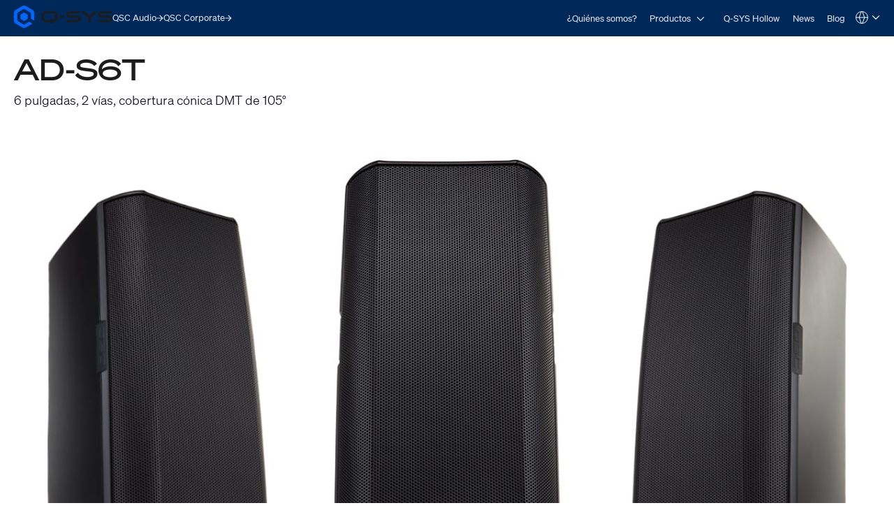

--- FILE ---
content_type: text/html; charset=utf-8
request_url: https://www.qsys.com/es/sistemas/productos/altavoces/altavoces-de-montaje-en-superficie/serie-acousticdesigntm-montaje-en-superficie/ad-s6t/?L=6
body_size: 24840
content:
<!DOCTYPE html>
<!--[if lt IE 9 ]><html lang="es" class="no-js lt-ie9"><![endif]-->
<!--[if IE 9 ]><html lang="es" class="no-js ie9"><![endif]-->
<!--[if gt IE 9]><!--><html lang="es" class="qsys no-js"><!--<![endif]-->
<head>

<meta charset="utf-8">
<!-- 
	This website is powered by TYPO3 - inspiring people to share!
	TYPO3 is a free open source Content Management Framework initially created by Kasper Skaarhoj and licensed under GNU/GPL.
	TYPO3 is copyright 1998-2023 of Kasper Skaarhoj. Extensions are copyright of their respective owners.
	Information and contribution at https://typo3.org/
-->




<meta name="generator" content="TYPO3 CMS">
<meta name="viewport" content="width=device-width, initial-scale=1">


<link rel="stylesheet" type="text/css" href="/typo3temp/assets/css/a369a77433.css?1768447229" media="all">
<link rel="stylesheet" type="text/css" href="/typo3temp/assets/css/1322a0dd08.css?1768447228" media="all">
<link rel="stylesheet" type="text/css" href="/typo3conf/ext/layerslider/Resources/Public/css/layerslider.css?1768437588" media="all">
<link rel="stylesheet" type="text/css" href="/typo3conf/ext/layerslider/Resources/Public/css/additionalStyles.css?1768437588" media="all">
<link rel="stylesheet" type="text/css" href="/typo3conf/ext/solr/Resources/Public/StyleSheets/Frontend/results.css?1768447175" media="all">
<link rel="stylesheet" type="text/css" href="/typo3conf/ext/solr/Resources/Public/StyleSheets/Frontend/loader.css?1768447175" media="all">
<link rel="stylesheet" type="text/css" href="//fonts.googleapis.com/css?family=Roboto+Condensed:400,700" media="all">
<link rel="stylesheet" type="text/css" href="/typo3conf/ext/t3site/Sites/Main/Resources/Public/Dist/Stylesheets/styles.min.978931f7.css?1768447210" media="all">




<script src="https://consent.trustarc.com/notice?domain=qsc.com&amp;c=teconsent&amp;js=nj&amp;noticeType=bb&amp;text=true&amp;gtm=1&amp;pcookie" type="text/javascript" async="async"></script>
<script src="https://consent.trustarc.com/autoblockasset/core.min.js?domain=qsc.com" type="text/javascript"></script>
<script src="https://consent.trustarc.com/autoblockoptout?domain=qsc.com" type="text/javascript"></script>
<script src="/typo3conf/ext/t3site/Sites/Main/Resources/Public/trustarc/gtm_event_listener.js?1768437588" type="text/javascript"></script>
<script src="/typo3conf/ext/t3site/Sites/Main/Resources/Assets/Script/Javascript/Libs/Modernizr/modernizr.min.js?1768437588" type="text/javascript"></script>
<script src="//platform-api.sharethis.com/js/sharethis.js#property=5b112df77440e90011794ebb&amp;product=sticky-share-buttons" type="text/javascript" async="async"></script>



<link rel="shortcut icon" href="/typo3conf/ext/t3site/Sites/Main/Resources/Assets/Images/Icons/Qsys/favicon.ico"><meta name="google-site-verification" content="DGr_VOOIhetO9EZ5csE2fZGNm_F39d8N32bR6IxS7nU" />  <!-- Google Tag Manager -->
  <script>(function(w,d,s,l,i){w[l]=w[l]||[];w[l].push({'gtm.start':
  new Date().getTime(),event:'gtm.js'});var f=d.getElementsByTagName(s)[0],
  j=d.createElement(s),dl=l!='dataLayer'?'&l='+l:'';j.async=true;j.src=
  'https://www.googletagmanager.com/gtm.js?id='+i+dl+'';f.parentNode.insertBefore(j,f);
  })(window,document,'script','dataLayer','GTM-K7MM6T8');</script>
  <!-- End Google Tag Manager --><link rel="canonical" href="https://www.qsys.com/es/sistemas/productos/altavoces/altavoces-de-montaje-en-superficie/serie-acousticdesigntm-montaje-en-superficie/ad-s6t/?L=6" /><meta property="og:title" content="AD-S6T"><meta property="og:type" content="product"><meta property="og:description" content="AD-S6T Surface Mount Loudspeaker from QSC with X-Mount system."><meta property="og:site_name" content="www.qsys.com"><meta property="og:url" content="https://www.qsys.com/es/sistemas/productos/altavoces/altavoces-de-montaje-en-superficie/serie-acousticdesigntm-montaje-en-superficie/ad-s6t/?L=6"><meta property="og:image" content="https://www.qsys.com/fileadmin/user_upload/q_loudspeakers_ADS_6T_black_img_heroFront.jpg"><meta property="twitter:title" content="AD-S6T"><meta property="twitter:card" content="AD-S6T"><meta property="twitter:description" content="AD-S6T Surface Mount Loudspeaker from QSC with X-Mount system."><meta property="twitter:site" content="@qsc"><meta property="twitter:image" content="https://www.qsys.com/fileadmin/user_upload/q_loudspeakers_ADS_6T_black_img_heroFront.jpg"><meta name="facebook-domain-verification" content="wiww34anv8zbxeyak3mj2p6i6br611" />
<meta name="title" property="og:title" content="AD-S6T Surface Mount Loudspeaker" />
<meta name="description" property="og:description" content="AD-S6T Surface Mount Loudspeaker from QSC with X-Mount system." />
<meta name="date" content="2021-06-01" />
<title>AD-S6T Surface Mount Loudspeaker</title>
<link rel="profile" href="https://a9.com/-/spec/opensearch/1.1/" />
			<link rel="search"
				  type="application/opensearchdescription+xml"
				  href="https://www.qsys.com/?L=6"
				  title="Website Search"
			/>

</head>



<link rel="stylesheet" href="https://qsc-media.cdn-rs.com/layout/rs/new/styles/rs/api/v3/rs.css" type="text/css">
<link rel="stylesheet" href="/typo3conf/ext/t3site/Sites/Main/Resources/Public/font-awesome-4.7.0/css/font-awesome.min.css" type="text/css"/>
<link rel="stylesheet" href="https://use.typekit.net/arn1dic.css">

	<link rel="stylesheet" href="https://www.qsys.com/fileadmin/css/smartling.css?1769136152"/>




<body class="division-microsite division-systems qsys product" >
	
    <!-- Google Tag Manager (noscript) -->
    <noscript><iframe src="https://www.googletagmanager.com/ns.html?id=GTM-K7MM6T8"
    height="0" width="0" style="display:none;visibility:hidden"></iframe></noscript>
    <!-- End Google Tag Manager (noscript) -->


	<header id="ngNavApp"
	 class="site-nav" >
	
	<script type="text/javascript">
	window.ngNavData = {
		endpointDomain: '/',
		businessUnitBranch: 0,
		primaryNavBranch: 7426
	};
</script>

<script type="text/ng-template" id="navitem.html">
	<li>
	<a
		href="{{item.url}}"
		target="{{item.target}}"
		ng-mouseover="updateCallout()"
		ng-click="activateItem(item, $event)"
		>{{item.specialTitle ? item.specialTitle : item.title}}</a
	>
</li>
</script>

<script type="text/ng-template" id="navcallout.html">
	<figure ng-show="show()" class="nav-preview" ng-class="sizer()">
	<figcaption ng-bind-html="captionHtml"></figcaption>
	<a ng-if="item.callout.image" href="{{item.url}}"><img ng-src="{{item.callout.image}}" alt=""></a>
</figure>
</script>

<script type="text/ng-template" id="navcollection.html">
	<div>
	<ul
		class="nav-section-nested-list nav-slide-out"
		ng-show="navStateService.isOpen(navkey, $parent.$id)"
		data-open="{{navStateService.isOpen(navkey, $parent.$id)}}"
	>
		<li>
			<a href="{{$parent.item.url}}" ng-mouseover="updateCallout()"
				>{{$parent.item.specialTitle ? $parent.item.specialTitle :
				$parent.item.title}}</a
			>
		</li>
		<navitem
			ng-repeat="item in collection"
			item="item"
			navlevel="{{navlevel}}"
			navkey="{{navkey}}"
		></navitem>
	</ul>
</div>
</script>

<script type="text/ng-template" id="navbranch.html">
	<li class="{{!megaDropdownContent && showMegamenu ? 'nav-dropdown' : ''}}">
	<a
		href="{{item.url}}"
		target="{{item.target}}"
		ng-focus="navStateService.closeAll()"
		>{{item.title}}</a
	>
	<button
		id="nav-{{$id}}"
		class="nav-corporate__dropdown-button"
		aria-expanded="{{navStateService.isOpen(navkey, $id)}}"
		aria-controls="nav-panel-{{$id}}"
		ng-click="toggleItem(item, 0, $event, 300)"
		ng-show="showMegamenu"
	>
		<span class="screen-reader-text">Open {{item.title}}</span>
		<svg
			width="12"
			height="12"
			viewBox="0 0 12 12"
			fill="none"
			xmlns="http://www.w3.org/2000/svg"
			stroke="currentColor"
			stroke-width="1.2"
			>
			<path d="M10.8125 3.47917L6 8.29167L1.1875 3.47917" />
		</svg>
	</button>
	<div
		class="nav-section nav-slide-down nav-{{item.title}} {{!megaDropdownContent ? 'nav-dropdown-container' : 'banner-block-tertiary'}}"
		ng-show="navStateService.isOpen(navkey, $id)"
		id="nav-panel-{{$id}}"
		aria-labelledby="nav-{{$id}}"
		ng-keydown="onKeyDown($event)"
		style="{{!megaDropdownContent ? 'display: none;' : '' }}"
	>
		<div
			class="{{!megaDropdownContent ? 'nested-nav' : 'container container-full'}}"
		>
			<div ng-class="indentClass">
				<nav class="nav-section-container">
					<navcallout
						ng-if="item.showPageBasedMegaMenu == 0 && itemsWithCallouts.length > 0"
						ng-repeat="item in itemsWithCallouts"
						navkey="{{navkey}}"
					></navcallout>
					<ul
						ng-if="!megaDropdownContent"
						class="nav-section-nested-list"
					>
						<navitem
							ng-repeat="item in item.children"
							item="item"
							navkey="{{navkey}}"
						></navitem>
					</ul>
					<ul
						ng-if="megaDropdownContent"
						class="nav-section-mega-menu"
					>
						<li ng-bind-html="megaDropdownContent"></li>
					</ul>
				</nav>
			</div>
		</div>
	</div>
</li>
</script>

	<a href="#main-content" class="button skip-link">Skip to main content</a>
	<section class="banner-primary qsys">
		<div class="container container-full">
			<a class="logo qsys" href="/es/?L=6">
	
			




















	<svg
		xmlns="http://www.w3.org/2000/svg"
		width="150"
		height="33.94"
		viewBox="0 0 983.64 222.58"
	>
		<path
			fill="#1C1C1C"
			d="M653.92,106.07c-7.68-4.25-19.32-6.32-35.58-6.32h-46.85c-24.71,0-24.71-3.95-24.71-11.11s2.23-9.1,6.33-10.57c5.68-2.03,15.16-2.42,30.66-2.42h76.23c1.76,0,3.19-1.43,3.19-3.19v-13.13c0-1.76-1.43-3.19-3.19-3.19h-83.99c-26.73,0-52.84,2.44-52.84,31.56,0,14.85,5.17,23.46,16.76,27.9,10.37,3.98,26.18,4.73,51.74,4.73h30.05c20.3,0,21.15,3.36,21.15,10.97,0,8.73-1.18,13.66-25.35,13.66h-87.51c-1.76,0-3.19,1.43-3.19,3.19v13.13c0,1.76,1.43,3.19,3.19,3.19h85.09c11.2,0,23.99-.32,33.87-4.17,11.45-4.45,17.51-13.41,17.51-25.91v-6.32c0-9.99-4.23-17.4-12.57-22.01h.01ZM971.07,106.07c-7.68-4.25-19.32-6.32-35.58-6.32h-46.85c-24.71,0-24.71-3.95-24.71-11.11s2.23-9.1,6.33-10.57c5.68-2.03,15.16-2.42,30.66-2.42h76.23c1.76,0,3.19-1.43,3.19-3.19v-13.13c0-1.76-1.43-3.19-3.19-3.19h-83.99c-26.73,0-52.84,2.44-52.84,31.56,0,14.85,5.17,23.46,16.76,27.9,10.37,3.98,26.18,4.73,51.74,4.73h30.05c20.3,0,21.15,3.36,21.15,10.97,0,8.73-1.18,13.66-25.35,13.66h-87.51c-1.76,0-3.19,1.43-3.19,3.19v13.13c0,1.76,1.43,3.19,3.19,3.19h85.09c11.2,0,23.99-.32,33.87-4.17,11.45-4.45,17.51-13.41,17.51-25.91v-6.32c0-9.99-4.23-17.4-12.57-22.01h.01ZM831.61,56.15h-24.99c-.75,0-1.48.27-2.06.77l-51.15,44-51.14-43.99c-.58-.5-1.31-.77-2.06-.77h-24.99c-1.36,0-2.53.84-3,2.14-.46,1.3-.09,2.72.95,3.61l67.96,58.19v41.15c0,1.8,1.43,3.26,3.19,3.26h18.19c1.76,0,3.19-1.46,3.19-3.26v-41.15l67.96-58.19c1.04-.89,1.41-2.31.95-3.61-.46-1.3-1.64-2.14-3-2.14h0ZM461.81,98.46h34.93c1.62,0,2.94,1.32,2.94,2.94v17.82c0,1.62-1.32,2.94-2.94,2.94h-34.93c-1.62,0-2.94-1.32-2.94-2.94v-17.82c0-1.62,1.32-2.94,2.94-2.94ZM389.3,56.15h-67.36c-32.28,0-46.05,12.21-46.05,40.84v26.65c0,28.63,13.77,40.84,46.06,40.84l44.19-.19v8.61c0,1.75,1.42,3.18,3.18,3.18h17.35c1.75,0,3.18-1.42,3.18-3.18v-8.74c1.66,0,4.4-.05,8.92-.11,11.87-.17,21.98-4.48,28.47-12.14,5.53-6.54,8.11-15.52,8.11-28.27v-26.65c0-28.63-13.77-40.84-46.05-40.84h0ZM386.69,133.34h-17.4c-1.74,0-3.16,1.42-3.16,3.16v8.05l-42.58.44c-13.86,0-23.09-2.78-23.09-16.36v-36.61c0-9.82,3.93-16.36,23.09-16.36h64.13c13.86,0,23.09,2.78,23.09,16.36v36.61c0,9.28-6.46,14.83-12.84,15.51-3.9.42-6.51.45-8.1.38v-8.03c0-1.74-1.41-3.15-3.15-3.15h.01Z"
		/>
		<path
			fill="#0166FF"
			d="M137.95,125v-27.42c0-4.64-2.48-8.94-6.5-11.26l-23.75-13.71c-4.02-2.32-8.98-2.32-13,0l-23.75,13.71c-4.02,2.32-6.5,6.61-6.5,11.26v27.42c0,4.64,2.48,8.94,6.5,11.26l23.75,13.71c4.02,2.32,8.98,2.32,13,0l23.75-13.71c4.02-2.32,6.5-6.61,6.5-11.26ZM148.67,162.75l-39.96,23.07c-4.64,2.68-10.36,2.68-15,0l-53.3-30.77c-4.64-2.68-7.5-7.63-7.5-12.99v-61.54c0-5.36,2.86-10.31,7.5-12.99l53.3-30.77c4.64-2.68,10.36-2.68,15,0l53.3,30.77c4.64,2.68,7.5,7.63,7.5,12.99v45.88c0,3.22,1.72,6.19,4.5,7.8l22.4,12.93c2.67,1.54,6-.39,6-3.46v-70.01c0-12.86-6.86-24.75-18-31.18L119.2,4.82c-11.14-6.43-24.86-6.43-36,0L18,42.47C6.86,48.9,0,60.78,0,73.64v75.29c0,12.86,6.86,24.75,18,31.18l65.2,37.64c11.14,6.43,24.86,6.43,36,0l60.87-35.14c2.67-1.54,2.67-5.39,0-6.93l-22.41-12.93c-2.78-1.61-6.21-1.61-9,0h.01Z"
		/>
	</svg>








































			<span class="screen-reader-text"
				>Q-SYS Audio Products Homepage</span
			>
		
</a>

			<nav class="nav-divisions" aria-label="Divisions">
	
			<a href="https://www.qscaudio.com">
				<span>QSC Audio </span>
				






















	<svg
		width="10"
		height="10"
		viewBox="0 0 10 10"
		xmlns="http://www.w3.org/2000/svg"
		fill="currentColor"
	>
		<path
			d="M7.37127 5.5625H0.52002V4.4375H7.37127L4.22127 1.2875L5.02564 0.5L9.52564 5L5.02564 9.5L4.22127 8.7125L7.37127 5.5625Z"
		/>
	</svg>






































			</a>
		
	<a href="https://www.qsc.com">
		<span>QSC Corporate</span>
		






















	<svg
		width="10"
		height="10"
		viewBox="0 0 10 10"
		xmlns="http://www.w3.org/2000/svg"
		fill="currentColor"
	>
		<path
			d="M7.37127 5.5625H0.52002V4.4375H7.37127L4.22127 1.2875L5.02564 0.5L9.52564 5L5.02564 9.5L4.22127 8.7125L7.37127 5.5625Z"
		/>
	</svg>






































	</a>
</nav>

			<nav
	aria-label="Site"
	class="nav-corporate visible-hamburger"
	data-latent-init-key="primaryNav"
	ng-controller="primaryNavController"
>
	<ul ng-hide="!loading">
		<li><a href="/es/sistemas/quienes-somos/?L=6">¿Quiénes somos?</a></li><li><a href="/es/sistemas/productos/?L=6">Productos</a></li><li><a href="/es/sistemas/q-sys-hollow/?L=6">Q-SYS Hollow</a></li><li><a href="/es/sistemas/news/?L=6">News</a></li><li><a href="https://blogs.qsc.com/systems/es/" target="_blank">Blog</a></li>
	</ul>
	<ul ng-hide="loading">
		<navbranch ng-repeat="item in branches" item="item" navkey="primary" />
	</ul>
</nav>

			<nav class="nav-nested invisible-hamburger" data-mobile-menu aria-label="Site Links">
			<a href="#" class="nav-nested-trigger" data-dropdown-trigger>
        <span>Menu</span>
        <svg
          width="25"
          height="26"
          viewBox="0 0 25 26"
          fill="none"
          stroke="black"
          stroke-width="2.08333"
          xmlns="http://www.w3.org/2000/svg"
        >
          <path d="M23.004 20.6705H1.99707" />
          <path d="M1.99707 5.57327H23.004" />
          <path d="M1.99707 13.1219H23.004" />
        </svg>
      </a>
			<ul class="nav-division-nested" data-dropdown-menu><li id="bu-nav" class="division-professional"><a href="/es/product-registration-spanish/?L=6">Registro del producto</a></li><li id="bu-nav" data-nav-nested-dropdown class="division-professional"><a href="/es/sistemas/?L=6" data-dropdown-trigger>Sistemas</a><ul class="nav-subdivision-nested" data-dropdown-menu><li class="nav-subdivision-overview"><a href="/es/sistemas/quienes-somos/?L=6">¿Quiénes somos?</a></li><li class="has-sections" data-nav-nested-dropdown><a href="/es/sistemas/productos/?L=6" data-dropdown-trigger>Productos</a><ul class="nav-section-nested" data-dropdown-menu><li class="has-subsection" data-nav-nested-dropdown><a href="/es/sistemas/productos/plataforma-q-systm/?L=6" data-dropdown-trigger>Q-SYS</a><ul data-dropdown-menu><li class="has-subsection" data-nav-nested-dropdown><a href="/es/sistemas/productos/plataforma-q-systm/soluciones/?L=6" data-dropdown-trigger>Soluciónes</a><ul data-dropdown-menu><li><a href="/es/sistemas/productos/q-sys/soluciones/collaboration-solutions/?L=6">Collaboration Solutions</a></li><li><a href="/es/sistemas/productos/plataforma-q-systm/soluciones/q-sys-control/?L=6">Q-SYS Control</a></li><li><a href="/es/sistemas/productos/plataforma-q-systm/soluciones/audio-video-y-control-en-toda-la-impresa/?L=6">Audio, video y control en toda la impresa</a></li><li><a href="/es/sistemas/productos/plataforma-q-systm/soluciones/solucion-unica-de-integracion-de-conferencias-web-q-sys/?L=6">Solución Única de Integración de Conferencias Web Q-SYS</a></li></ul></li><li class="has-subsection" data-nav-nested-dropdown><a href="/es/sistemas/productos/plataforma-q-systm/productos-perifericos-y-accesorios/?L=6" data-dropdown-trigger>Productos, Periféricos y Accesorios</a><ul data-dropdown-menu><li class="has-subsection" data-nav-nested-dropdown><a href="/es/sistemas/productos/plataforma-q-systm/productos-perifericos-y-accesorios/attero-tech/?L=6" data-dropdown-trigger>Attero Tech</a><ul data-dropdown-menu><li class="has-subsection" data-nav-nested-dropdown><a href="/es/sistemas/productos/plataforma-q-systm/productos-perifericos-y-accesorios/attero-tech/at-wallmount-network-audio-interfaces/?L=6" data-dropdown-trigger>AT Interfaces de sonido en red para montaje en pared</a><ul data-dropdown-menu><li><a href="/es/sistemas/productos/plataforma-q-systm/productos-perifericos-y-accesorios/attero-tech/at-wallmount-network-audio-interfaces/und6io-bt/?L=6">unD6IO-BT</a></li><li><a href="/es/sistemas/productos/plataforma-q-systm/productos-perifericos-y-accesorios/attero-tech/at-wallmount-network-audio-interfaces/undx2io/?L=6">unDX2IO+</a></li><li><a href="/es/sistemas/productos/plataforma-q-systm/productos-perifericos-y-accesorios/attero-tech/at-wallmount-network-audio-interfaces/undx4i/?L=6">unDX4I</a></li><li><a href="/es/sistemas/productos/plataforma-q-systm/productos-perifericos-y-accesorios/attero-tech/at-wallmount-network-audio-interfaces/und6io/?L=6">unD6IO</a></li><li><a href="/es/sistemas/productos/plataforma-q-systm/productos-perifericos-y-accesorios/attero-tech/at-interfaces-de-sonido-en-red-para-montaje-en-pared/axon-d2i/?L=6">Axon D2i</a></li></ul></li><li class="has-subsection" data-nav-nested-dropdown><a href="/es/sistemas/productos/plataforma-q-systm/productos-perifericos-y-accesorios/attero-tech/at-surface-mount-network-audio-interfaces/?L=6" data-dropdown-trigger>AT Interfaces de sonido para montaje en superficie</a><ul data-dropdown-menu><li><a href="/es/sistemas/productos/plataforma-q-systm/productos-perifericos-y-accesorios/attero-tech/at-surface-mount-network-audio-interfaces/axon-a4flex/?L=6">Axon A4FLEX</a></li></ul></li><li class="has-subsection" data-nav-nested-dropdown><a href="/es/sistemas/productos/plataforma-q-systm/productos-perifericos-y-accesorios/attero-tech/at-rackmount-network-audio-interfaces/?L=6" data-dropdown-trigger>AT Interfaces de sonido en red para montaje en rack</a><ul data-dropdown-menu><li><a href="/es/sistemas/productos/plataforma-q-systm/productos-perifericos-y-accesorios/attero-tech/at-rackmount-network-audio-interfaces/synapse-dm1/?L=6">Synapse DM1</a></li><li><a href="/es/sistemas/productos/plataforma-q-systm/productos-perifericos-y-accesorios/attero-tech/at-rackmount-network-audio-interfaces/synapse-d16mio/?L=6">Synapse D16Mio</a></li><li><a href="/es/sistemas/productos/plataforma-q-systm/productos-perifericos-y-accesorios/attero-tech/at-rackmount-network-audio-interfaces/synapse-d32mi/?L=6">Synapse D32Mi</a></li><li><a href="/es/sistemas/productos/plataforma-q-systm/productos-perifericos-y-accesorios/attero-tech/at-rackmount-network-audio-interfaces/synapse-d32i/?L=6">Synapse D32i</a></li><li><a href="/es/sistemas/productos/plataforma-q-systm/productos-perifericos-y-accesorios/attero-tech/at-rackmount-network-audio-interfaces/synapse-d32o/?L=6">Synapse D32o</a></li></ul></li><li class="has-subsection" data-nav-nested-dropdown><a href="/es/sistemas/productos/plataforma-q-systm/productos-perifericos-y-accesorios/attero-tech/attero-tech-paging-stations/?L=6" data-dropdown-trigger>Attero Tech Estaciones de localización por IP</a><ul data-dropdown-menu><li><a href="/es/sistemas/productos/plataforma-q-systm/productos-perifericos-y-accesorios/attero-tech/attero-tech-paging-stations/zip4/?L=6">Zip4</a></li><li><a href="/es/sistemas/productos/plataforma-q-systm/productos-perifericos-y-accesorios/attero-tech/attero-tech-paging-stations/zip4-3g/?L=6">Zip4-3G</a></li></ul></li><li class="has-subsection" data-nav-nested-dropdown><a href="/es/sistemas/productos/plataforma-q-systm/productos-perifericos-y-accesorios/attero-tech/attero-tech-network-wall-controllers/?L=6" data-dropdown-trigger>Attero Tech Controles de red de pared</a><ul data-dropdown-menu><li><a href="/es/sistemas/productos/plataforma-q-systm/productos-perifericos-y-accesorios/attero-tech/attero-tech-network-wall-controllers/axon-c1/?L=6">Axon C1</a></li></ul></li><li class="has-subsection" data-nav-nested-dropdown><a href="/es/sistemas/productos/plataforma-q-systm/productos-perifericos-y-accesorios/attero-tech/attero-tech-audio-monioring-peripherals/?L=6" data-dropdown-trigger>Attero Tech Periféricos de monitoreo de audio</a><ul data-dropdown-menu><li><a href="/es/sistemas/productos/plataforma-q-systm/productos-perifericos-y-accesorios/attero-tech/attero-tech-audio-monioring-peripherals/undnemo/?L=6">unDNEMO</a></li></ul></li><li class="has-subsection" data-nav-nested-dropdown><a href="/es/sistemas/productos/plataforma-q-systm/productos-perifericos-y-accesorios/attero-tech/attero-tech-network-amplifiers/?L=6" data-dropdown-trigger>Attero Tech Amplificadores de red</a><ul data-dropdown-menu><li><a href="/es/sistemas/productos/plataforma-q-systm/productos-perifericos-y-accesorios/attero-tech/attero-tech-network-amplifiers/axon-dth1620/?L=6">Axon DTH1620</a></li></ul></li><li class="has-subsection" data-nav-nested-dropdown><a href="/es/sistemas/productos/plataforma-q-systm/productos-perifericos-y-accesorios/attero-tech/attero-tech-analog-io-extenders/?L=6" data-dropdown-trigger>Attero Tech Módulos analógicos de extensión de E/S</a><ul data-dropdown-menu><li><a href="/es/sistemas/productos/plataforma-q-systm/productos-perifericos-y-accesorios/attero-tech/attero-tech-analog-io-extenders/axiom-ml1/?L=6">Axiom ML1</a></li><li><a href="/es/sistemas/productos/plataforma-q-systm/productos-perifericos-y-accesorios/attero-tech/attero-tech-modulos-analogicos-de-extension-de-es/axiom-usb1/?L=6">Axiom USB1</a></li><li><a href="/es/sistemas/productos/plataforma-q-systm/productos-perifericos-y-accesorios/attero-tech/attero-tech-modulos-analogicos-de-extension-de-es/axiom-axpio/?L=6">Axiom AXPio</a></li></ul></li><li><a href="/es/sistemas/productos/plataforma-q-systm/productos-perifericos-y-accesorios/attero-tech/attero-tech-accessories/?L=6">Attero Tech Software y accesorios</a></li></ul></li><li class="has-subsection" data-nav-nested-dropdown><a href="/es/sistemas/productos/plataforma-q-systm/productos-perifericos-y-accesorios/procesadores-q-systm-core/?L=6" data-dropdown-trigger>Procesadores Q-SYS™ Core</a><ul data-dropdown-menu><li class="has-subsection" data-nav-nested-dropdown><a href="/es/sistemas/productos/q-sys/productos-perifericos-y-accesorios/procesadores-q-systm-core/vcore-virtualized-processor/?L=6" data-dropdown-trigger>Procesador virtual vCore</a><ul data-dropdown-menu><li><a href="/es/sistemas/productos/q-sys/productos-perifericos-y-accesorios/procesadores-q-systm-core/procesador-virtual-vcore/q-sys-vcore-faq/?L=6">Q-SYS vCore FAQ</a></li></ul></li><li><a href="/es/sistemas/productos/plataforma-q-systm/productos-perifericos-y-accesorios/procesadores-q-systm-core/nv-32-h-core-capable/?L=6">NV-32-H Core Capable</a></li><li><a href="/es/sistemas/productos/plataforma-q-systm/productos-perifericos-y-accesorios/procesadores-q-systm-core/core-nano/?L=6">Core Nano</a></li><li><a href="/es/sistemas/productos/plataforma-q-systm/productos-perifericos-y-accesorios/procesadores-q-systm-core/core-8-flex/?L=6">Core 8 Flex</a></li><li><a href="/es/sistemas/productos/plataforma-q-systm/productos-perifericos-y-accesorios/procesadores-q-systm-core/core-110f/?L=6">Core 110f</a></li><li><a href="/es/sistemas/productos/q-sys/productos-perifericos-y-accesorios/procesadores-q-systm-core/core-24f/?L=6">Core 24f</a></li><li><a href="/es/sistemas/productos/plataforma-q-systm/productos-perifericos-y-accesorios/procesadores-q-systm-core/core-510i/?L=6">Core 510i</a></li><li><a href="/es/sistemas/productos/q-sys/productos-perifericos-y-accesorios/procesadores-q-systm-core/server-core-x10/?L=6">Server Core X10</a></li><li><a href="/es/sistemas/productos/q-sys/productos-perifericos-y-accesorios/procesadores-q-systm-core/core-610/?L=6">Core 610</a></li><li><a href="/es/sistemas/productos/q-sys/productos-perifericos-y-accesorios/procesadores-q-systm-core/server-core-x20r/?L=6">Server Core X20r</a></li><li><a href="/es/sistemas/productos/q-sys/productos-perifericos-y-accesorios/procesadores-q-systm-core/server-core-x50r/?L=6">Server Core X50r</a></li><li><a href="/es/sistemas/productos/plataforma-q-systm/productos-perifericos-y-accesorios/procesadores-q-systm-core/core-5200/?L=6">Core 5200</a></li></ul></li><li><a href="/es/sistemas/productos/q-sys/productos-perifericos-y-accesorios/integracion-en-salas-de-conferencias/uc-compute-bundle/?L=6">Paquete de cómputo para CU</a></li><li class="has-subsection" data-nav-nested-dropdown><a href="/es/sistemas/productos/plataforma-q-systm/productos-perifericos-y-accesorios/integracion-en-salas-de-conferencias/?L=6" data-dropdown-trigger>Integración en salas de conferencias</a><ul data-dropdown-menu><li class="has-subsection" data-nav-nested-dropdown><a href="/es/sistemas/productos/q-sys/productos-perifericos-y-accesorios/integracion-en-salas-de-conferencias/q-sys-visionsuite/?L=6" data-dropdown-trigger>Q-SYS VisionSuite</a><ul data-dropdown-menu><li><a href="/es/sistemas/productos/q-sys/productos-perifericos-y-accesorios/integracion-en-salas-de-conferencias/q-sys-visionsuite/vsa-100/?L=6">VSA-100</a></li><li><a href="/es/sistemas/productos/q-sys/productos-perifericos-y-accesorios/integracion-en-salas-de-conferencias/seervision/?L=6">Seervision</a></li><li><a href="/es/sistemas/productos/q-sys/productos-perifericos-y-accesorios/integracion-en-salas-de-conferencias/q-sys-automatic-camera-preset-recall/?L=6">Llamado automático de presets de cámara Q-SYS</a></li><li><a href="/es/sistemas/productos/q-sys/productos-perifericos-y-accesorios/integracion-en-salas-de-conferencias/q-sys-visionsuite/visionsuite-updates/?L=6">VisionSuite Updates</a></li><li><a href="/es/sistemas/productos/q-sys/productos-perifericos-y-accesorios/integracion-en-salas-de-conferencias/q-sys-visionsuite/visionsuite-designer/?L=6">VisionSuite Designer</a></li></ul></li><li class="has-subsection" data-nav-nested-dropdown><a href="/es/sistemas/productos/plataforma-q-systm/productos-perifericos-y-accesorios/integracion-en-salas-de-conferencias/nc-series/?L=6" data-dropdown-trigger>Serie NC</a><ul data-dropdown-menu><li><a href="/es/sistemas/productos/plataforma-q-systm/productos-perifericos-y-accesorios/integracion-en-salas-de-conferencias/nc-series/nc-series-ptz-conference-cameras/?L=6">Cámaras PTZ para conferencias de la Serie NC</a></li><li><a href="/es/sistemas/productos/plataforma-q-systm/productos-perifericos-y-accesorios/integracion-en-salas-de-conferencias/nc-series/nc-110-conference-camera/?L=6">Cámara para conferencias NC-110</a></li><li><a href="/es/sistemas/productos/q-sys/productos-perifericos-y-accesorios/integracion-en-salas-de-conferencias/serie-nc/nc-pro15x/?L=6">NC-Pro15x</a></li><li><a href="/es/sistemas/productos/q-sys/productos-perifericos-y-accesorios/integracion-en-salas-de-conferencias/serie-nc/nc-90-g2/?L=6">NC-90-G2</a></li></ul></li><li class="has-subsection" data-nav-nested-dropdown><a href="/es/sistemas/productos/q-sys/productos-perifericos-y-accesorios/integracion-en-salas-de-conferencias/serie-nv/?L=6" data-dropdown-trigger>Serie NV</a><ul data-dropdown-menu><li><a href="/es/sistemas/productos/q-sys/productos-perifericos-y-accesorios/integracion-en-salas-de-conferencias/serie-nv/nodos-finales-de-video-en-red-de-q-sys/?L=6">Nodos finales de video en red de Q-SYS</a></li><li><a href="/es/sistemas/productos/q-sys/productos-perifericos-y-accesorios/integracion-en-salas-de-conferencias/serie-nv/nv-21-hu/?L=6">NV-21-HU</a></li><li><a href="/es/sistemas/productos/q-sys/productos-perifericos-y-accesorios/integracion-en-salas-de-conferencias/serie-nv/nv-1-h-we/?L=6">NV-1-H-WE</a></li></ul></li><li><a href="/es/sistemas/productos/plataforma-q-systm/productos-perifericos-y-accesorios/integracion-en-salas-de-conferencias/camaras-para-conferencias-ptz-ip/?L=6">Cámaras para conferencias PTZ-IP</a></li><li><a href="/es/sistemas/productos/plataforma-q-systm/productos-perifericos-y-accesorios/integracion-en-salas-de-conferencias/puente-de-es-usb/?L=6">Puente de E/S-USB</a></li></ul></li><li class="has-subsection" data-nav-nested-dropdown><a href="/es/sistemas/productos/q-sys/productos-perifericos-y-accesorios/qio-series/?L=6" data-dropdown-trigger>QIO Series</a><ul data-dropdown-menu><li><a href="/es/sistemas/productos/q-sys/productos-perifericos-y-accesorios/qio-series/qio-gp8x8/?L=6">QIO-GP8x8</a></li><li><a href="/es/sistemas/productos/q-sys/productos-perifericos-y-accesorios/qio-series/qio-lvr4/?L=6">QIO-LVR4</a></li><li><a href="/es/sistemas/productos/q-sys/productos-perifericos-y-accesorios/qio-series/qio-flex4a/?L=6">QIO-FLEX4A</a></li><li><a href="/es/sistemas/productos/q-sys/productos-perifericos-y-accesorios/qio-series/qio-ir1x4/?L=6">QIO-IR1x4</a></li><li><a href="/es/sistemas/productos/q-sys/productos-perifericos-y-accesorios/qio-series/qio-s4/?L=6">QIO-S4</a></li><li><a href="/es/sistemas/productos/q-sys/productos-perifericos-y-accesorios/qio-series/qio-aes8x8/?L=6">QIO-AES8x8</a></li><li><a href="/es/sistemas/productos/q-sys/productos-perifericos-y-accesorios/qio-series/qio-tel2/?L=6">QIO-TEL2</a></li><li><a href="/es/sistemas/productos/q-sys/productos-perifericos-y-accesorios/qio-series/hdqio/?L=6">HDQIO</a></li></ul></li><li class="has-subsection" data-nav-nested-dropdown><a href="/es/sistemas/productos/plataforma-q-systm/productos-perifericos-y-accesorios/perifericos-de-control-de-pantalla-tactil-en-red/?L=6" data-dropdown-trigger>Periféricos de control de pantalla táctil en red</a><ul data-dropdown-menu><li><a href="/es/sistemas/productos/plataforma-q-systm/productos-perifericos-y-accesorios/perifericos-de-control-de-pantalla-tactil-en-red/tsc-50-g3/?L=6">TSC-50-G3</a></li><li><a href="/es/sistemas/productos/plataforma-q-systm/productos-perifericos-y-accesorios/perifericos-de-control-de-pantalla-tactil-en-red/tsc-70-g3/?L=6">TSC-70-G3</a></li><li><a href="/es/sistemas/productos/plataforma-q-systm/productos-perifericos-y-accesorios/perifericos-de-control-de-pantalla-tactil-en-red/tsc-101-g3/?L=6">TSC-101-G3</a></li></ul></li><li class="has-subsection" data-nav-nested-dropdown><a href="/es/sistemas/productos/plataforma-q-systm/productos-perifericos-y-accesorios/perifericos-de-es-de-red/?L=6" data-dropdown-trigger>Periféricos de E/S de red</a><ul data-dropdown-menu><li><a href="/es/sistemas/productos/q-sys/productos-perifericos-y-accesorios/perifericos-de-es-de-red/nm-t1/?L=6">NM-T1</a></li><li><a href="/es/sistemas/productos/q-sys/productos-perifericos-y-accesorios/perifericos-de-es-de-red/qio/?L=6">QIO</a></li><li><a href="/es/sistemas/productos/plataforma-q-systm/productos-perifericos-y-accesorios/perifericos-de-es-de-red/core-510i-en-modo-io-frame/?L=6">Core 510i (en modo I/O Frame)</a></li><li><a href="/es/sistemas/productos/plataforma-q-systm/productos-perifericos-y-accesorios/perifericos-de-es-de-red/io-frame/?L=6">I/O Frame</a></li><li><a href="/es/sistemas/productos/plataforma-q-systm/productos-perifericos-y-accesorios/perifericos-de-es-de-red/io-22/?L=6">I/O-22</a></li><li><a href="/es/sistemas/productos/plataforma-q-systm/productos-perifericos-y-accesorios/perifericos-de-es-de-red/tarjetas-de-es/?L=6">Tarjetas de E/S (descontinuadas)</a></li></ul></li><li class="has-subsection" data-nav-nested-dropdown><a href="/es/sistemas/productos/plataforma-q-systm/productos-perifericos-y-accesorios/perifericos-de-amplificador-de-red/?L=6" data-dropdown-trigger>Periféricos de amplificador de red</a><ul data-dropdown-menu><li class="has-subsection" data-nav-nested-dropdown><a href="/es/sistemas/productos/q-sys/productos-perifericos-y-accesorios/perifericos-de-amplificador-de-red/serie-spa-q/?L=6" data-dropdown-trigger>Serie SPA-Q</a><ul data-dropdown-menu><li><a href="/es/sistemas/productos/q-sys/productos-perifericos-y-accesorios/perifericos-de-amplificador-de-red/serie-spa-q/spaq-100-2f/?L=6">SPA-Qf 60x2</a></li><li><a href="/es/sistemas/productos/q-sys/productos-perifericos-y-accesorios/perifericos-de-amplificador-de-red/serie-spa-q/spaq-200-4f/?L=6">SPA-Qf 60x4</a></li></ul></li><li class="has-subsection" data-nav-nested-dropdown><a href="/es/sistemas/productos/plataforma-q-systm/productos-perifericos-y-accesorios/perifericos-de-amplificador-de-red/serie-cx-q/?L=6" data-dropdown-trigger>Serie CX-Q</a><ul data-dropdown-menu><li><a href="/es/sistemas/productos/plataforma-q-systm/productos-perifericos-y-accesorios/perifericos-de-amplificador-de-red/serie-cx-q/cx-q-2k4/?L=6">CX-Q 2K4</a></li><li><a href="/es/sistemas/productos/plataforma-q-systm/productos-perifericos-y-accesorios/perifericos-de-amplificador-de-red/serie-cx-q/cx-q-4k4/?L=6">CX-Q 4K4</a></li><li><a href="/es/sistemas/productos/plataforma-q-systm/productos-perifericos-y-accesorios/perifericos-de-amplificador-de-red/serie-cx-q/cx-q-8k4/?L=6">CX-Q 8K4</a></li><li><a href="/es/sistemas/productos/plataforma-q-systm/productos-perifericos-y-accesorios/perifericos-de-amplificador-de-red/serie-cx-q/cx-q-4k8/?L=6">CX-Q 4K8</a></li><li><a href="/es/sistemas/productos/plataforma-q-systm/productos-perifericos-y-accesorios/perifericos-de-amplificador-de-red/serie-cx-q/cx-q-8k8/?L=6">CX-Q 8K8</a></li></ul></li></ul></li><li class="has-subsection" data-nav-nested-dropdown><a href="/es/sistemas/productos/q-sys/productos-perifericos-y-accesorios/audio-network-loudspeakers/nl-series/?L=6" data-dropdown-trigger>Audio (Altavoces en red)</a><ul data-dropdown-menu><li class="has-subsection" data-nav-nested-dropdown><a href="/es/sistemas/productos/q-sys/productos-perifericos-y-accesorios/audio-network-loudspeakers/nl-series/?L=6" data-dropdown-trigger>Serie NL</a><ul data-dropdown-menu><li><a href="/es/sistemas/productos/q-sys/productos-perifericos-y-accesorios/audio-network-loudspeakers/nl-series/nl-c4/?L=6">NL-C4</a></li><li><a href="/es/sistemas/productos/q-sys/productos-perifericos-y-accesorios/audio-network-loudspeakers/nl-series/nl-p4/?L=6">NL-P4</a></li><li><a href="/es/sistemas/productos/q-sys/productos-perifericos-y-accesorios/audio-network-loudspeakers/nl-series/nl-sb42/?L=6">NL-SB42</a></li></ul></li></ul></li><li class="has-subsection" data-nav-nested-dropdown><a href="/es/sistemas/productos/plataforma-q-systm/productos-perifericos-y-accesorios/licencias-de-caracteristica-de-software/?L=6" data-dropdown-trigger>Licencias de escalado y licencias de características</a><ul data-dropdown-menu><li><a href="/es/sistemas/productos/q-sys/productos-perifericos-y-accesorios/licencias-de-caracteristica-de-software/q-sys-collaboration-bundle-scaling-license/?L=6">Q-SYS Capacity Scaling License</a></li><li><a href="/es/sistemas/productos/q-sys/productos-perifericos-y-accesorios/licencias-de-caracteristicas-de-software/q-sys-core-610-scaling-license/?L=6">Licencia de escalado del Core 610 de Q-SYS</a></li><li><a href="/es/sistemas/productos/plataforma-q-systm/productos-perifericos-y-accesorios/licencias-de-caracteristica-de-software/software-based-dante/?L=6">Software-based Dante</a></li><li><a href="/es/sistemas/productos/q-sys/productos-perifericos-y-accesorios/licencias-de-caracteristica-de-software/q-sys-av-bridging-feature-license/?L=6">Q-SYS AV Bridging Feature License</a></li><li><a href="/es/sistemas/productos/plataforma-q-systm/?L=6">Q-SYS UCI Editor</a></li><li><a href="/es/sistemas/productos/plataforma-q-systm/?L=6">Q-SYS Scripting Engine</a></li><li><a href="/es/sistemas/productos/q-sys/productos-perifericos-y-accesorios/licencias-de-caracteristicas-de-software/q-sys-nv-32-h-core-mode-streaming-feature-license/?L=6">Q-SYS NV-32-H Core Mode Streaming Feature License</a></li></ul></li><li class="has-subsection" data-nav-nested-dropdown><a href="/es/sistemas/productos/q-sys/productos-perifericos-y-accesorios/monitoreo-y-administracion/q-sys-reflect/?L=6" data-dropdown-trigger>Monitoreo y Administración</a><ul data-dropdown-menu><li><a href="/es/sistemas/productos/q-sys/productos-perifericos-y-accesorios/monitoreo-y-administracion/q-sys-reflect/?L=6">Q-SYS Reflect</a></li></ul></li><li><a href="/es/sistemas/productos/q-sys/productos-perifericos-y-accesorios/roomsuite-modular-system/?L=6">RoomSuite Modular System</a></li><li class="has-subsection" data-nav-nested-dropdown><a href="/es/sistemas/productos/plataforma-q-systm/productos-perifericos-y-accesorios/perifericos-de-estacion-de-localizacion-en-red/?L=6" data-dropdown-trigger>Periféricos de estación de localización en red</a><ul data-dropdown-menu><li><a href="/products-solutions/discontinued-products/attero-tech/?L=6">PS-1600G</a></li><li><a href="/products-solutions/discontinued-products/attero-tech/?L=6">PS-1600H</a></li><li><a href="/products-solutions/discontinued-products/attero-tech/?L=6">PS-1650G</a></li><li><a href="/products-solutions/discontinued-products/attero-tech/?L=6">PS-1650H</a></li><li><a href="/es/sistemas/productos/plataforma-q-systm/productos-perifericos-y-accesorios/perifericos-de-estacion-de-localizacion-en-red/ps-x/?L=6">PS-X</a></li></ul></li><li><a href="/es/sistemas/productos/q-sys/productos-perifericos-y-accesorios/ps-tscg3-touchscreen-paging-station/?L=6">PS-TSCG3 Estación de voceo con pantalla táctil</a></li><li class="has-subsection" data-nav-nested-dropdown><a href="/es/sistemas/productos/plataforma-q-systm/productos-perifericos-y-accesorios/switches-de-red/?L=6" data-dropdown-trigger>Switches de red</a><ul data-dropdown-menu><li><a href="/es/sistemas/productos/plataforma-q-systm/productos-perifericos-y-accesorios/switches-de-red/soluciones-de-red-q-sys/?L=6">Soluciones de red Q-SYS</a></li><li><a href="/es/sistemas/productos/plataforma-q-systm/productos-perifericos-y-accesorios/switches-de-red/switches-de-la-serie-ns-de-q-sys/?L=6">Gen 2 Switches de la serie NS de Q-SYS</a></li><li><a href="/es/sistemas/productos/plataforma-q-systm/productos-perifericos-y-accesorios/switches-de-red/documentos-adicionales-sobre-switches/?L=6">Documentos adicionales sobre switches</a></li></ul></li></ul></li><li class="has-subsection" data-nav-nested-dropdown><a href="/es/sistemas/productos/plataforma-q-systm/software/?L=6" data-dropdown-trigger>Software</a><ul data-dropdown-menu><li class="has-subsection" data-nav-nested-dropdown><a href="/es/sistemas/productos/plataforma-q-systm/software/software-q-systm-designer/?L=6" data-dropdown-trigger>Software Q-SYS™ Designer</a><ul data-dropdown-menu><li><a href="/es/sistemas/productos/plataforma-q-systm/software/software-q-systm-designer/archivos/?L=6">Archivos</a></li></ul></li><li><a href="/es/sistemas/productos/q-sys/software/q-sys-connect-software/?L=6">Q-SYS Connect Software</a></li><li><a href="/es/sistemas/productos/q-sys/software/android-uci-viewer/?L=6">Android UCI Viewer</a></li></ul></li><li class="has-subsection" data-nav-nested-dropdown><a href="/es/sistemas/productos/plataforma-q-systm/recursos/?L=6" data-dropdown-trigger>Recursos</a><ul data-dropdown-menu><li><a href="/es/sistemas/productos/plataforma-q-systm/recursos/q-sys-networking-solutions/?L=6">Q-SYS Networking Solutions</a></li><li><a href="/es/sistemas/productos/plataforma-q-systm/recursos/integracion-con-telefonia-de-otros-fabricantes/?L=6">Integración con telefonía de otros fabricantes</a></li><li><a href="/es/sistemas/productos/plataforma-q-systm/recursos/q-sys-configurator/?L=6">Q-SYS Configurator</a></li><li><a href="/es/sistemas/productos/plataforma-q-systm/recursos/productos-descontinuados/?L=6">Productos descontinuados</a></li></ul></li></ul></li><li><a href="/es/sistemas/productos/business-music/?L=6">Business Music</a></li><li class="has-subsection" data-nav-nested-dropdown><a href="/es/sistemas/productos/amplificadores-de-potencia/?L=6" data-dropdown-trigger>Amplificadores de potencia</a><ul data-dropdown-menu><li class="has-subsection" data-nav-nested-dropdown><a href="/es/sistemas/productos/amplificadores-de-potencia/amplificadores-energystar/serie-spa/?L=6" data-dropdown-trigger>Amplificadores EnergyStar</a><ul data-dropdown-menu><li class="has-subsection" data-nav-nested-dropdown><a href="/es/sistemas/productos/amplificadores-de-potencia/amplificadores-energystar/serie-spa/?L=6" data-dropdown-trigger>Serie SPA</a><ul data-dropdown-menu><li><a href="/es/sistemas/productos/amplificadores-de-potencia/amplificadores-energystar/serie-spa/spa2-60/?L=6">SPA2-60</a></li><li><a href="/es/sistemas/productos/amplificadores-de-potencia/amplificadores-energystar/serie-spa/spa4-60/?L=6">SPA4-60</a></li><li><a href="/es/sistemas/productos/amplificadores-de-potencia/amplificadores-energystar/serie-spa/spa2-200/?L=6">SPA2-200</a></li><li><a href="/es/sistemas/productos/amplificadores-de-potencia/amplificadores-energystar/serie-spa/spa4-100/?L=6">SPA4-100</a></li></ul></li></ul></li><li class="has-subsection" data-nav-nested-dropdown><a href="/es/sistemas/productos/amplificadores-de-potencia/amplificadores-para-instalaciones-fijas/?L=6" data-dropdown-trigger>Amplificadores para Instalaciones Fijas</a><ul data-dropdown-menu><li class="has-subsection" data-nav-nested-dropdown><a href="/es/sistemas/productos/amplificadores-de-potencia/amplificadores-para-instalaciones-fijas/serie-mp-a/?L=6" data-dropdown-trigger>Serie MP-A</a><ul data-dropdown-menu><li><a href="/es/sistemas/productos/amplificadores-de-potencia/amplificadores-para-instalaciones-fijas/serie-mp-a/mp-a20v/?L=6">MP-A20V</a></li><li><a href="/es/sistemas/productos/amplificadores-de-potencia/amplificadores-para-instalaciones-fijas/serie-mp-a/mp-a40v/?L=6">MP-A40V</a></li><li><a href="/es/sistemas/productos/amplificadores-de-potencia/amplificadores-para-instalaciones-fijas/serie-mp-a/mp-a80v/?L=6">MP-A80V</a></li></ul></li></ul></li><li class="has-subsection" data-nav-nested-dropdown><a href="/es/sistemas/productos/amplificadores-de-potencia/amplificadores-con-dsp-ethernet/?L=6" data-dropdown-trigger>Amplificadores con DSP (Ethernet)</a><ul data-dropdown-menu><li class="has-subsection" data-nav-nested-dropdown><a href="/es/sistemas/productos/amplificadores-de-potencia/amplificadores-con-dsp-ethernet/serie-cx-q/?L=6" data-dropdown-trigger>Serie CX-Q</a><ul data-dropdown-menu><li><a href="/es/sistemas/productos/amplificadores-de-potencia/amplificadores-con-dsp-ethernet/serie-cx-q/cx-q-2k4/?L=6">CX-Q 2K4</a></li><li><a href="/es/sistemas/productos/amplificadores-de-potencia/amplificadores-con-dsp-ethernet/serie-cx-q/cx-q-4k4/?L=6">CX-Q 4K4</a></li><li><a href="/es/sistemas/productos/amplificadores-de-potencia/amplificadores-con-dsp-ethernet/serie-cx-q/cx-q-8k4/?L=6">CX-Q 8K4</a></li><li><a href="/es/sistemas/productos/amplificadores-de-potencia/amplificadores-con-dsp-ethernet/serie-cx-q/cx-q-4k8/?L=6">CX-Q 4K8</a></li><li><a href="/es/sistemas/productos/amplificadores-de-potencia/amplificadores-con-dsp-ethernet/serie-cx-q/cx-q-8k8/?L=6">CX-Q 8K8</a></li></ul></li><li class="has-subsection" data-nav-nested-dropdown><a href="/es/sistemas/productos/amplificadores-de-potencia/amplificadores-con-dsp-ethernet/serie-spa-q/?L=6" data-dropdown-trigger>Serie SPA-Q</a><ul data-dropdown-menu><li><a href="/es/sistemas/productos/amplificadores-de-potencia/amplificadores-con-dsp-ethernet/serie-spa-q/spa-q-100-2f/?L=6">SPA-Qf 60x2</a></li><li><a href="/es/sistemas/productos/amplificadores-de-potencia/amplificadores-con-dsp-ethernet/serie-spa-q/spa-q-200-4f/?L=6">SPA-Qf 60x4</a></li></ul></li><li class="has-subsection" data-nav-nested-dropdown><a href="/es/sistemas/productos/amplificadores-de-potencia/amplificadores-con-dsp-ethernet/mpa-q-series/?L=6" data-dropdown-trigger>MPA-Q Series</a><ul data-dropdown-menu><li><a href="/es/sistemas/productos/amplificadores-de-potencia/amplificadores-con-dsp-ethernet/mpa-q-series/mpa-q-4x250/?L=6">MPA-Q 4x250</a></li><li><a href="/es/sistemas/productos/amplificadores-de-potencia/amplificadores-con-dsp-ethernet/mpa-q-series/mpa-q-4x500/?L=6">MPA-Q 4x500</a></li><li><a href="/es/sistemas/productos/amplificadores-de-potencia/amplificadores-con-dsp-ethernet/mpa-q-series/mpa-q-8x125/?L=6">MPA-Q 8x125</a></li><li><a href="/es/sistemas/productos/amplificadores-de-potencia/amplificadores-con-dsp-ethernet/mpa-q-series/mpa-q-8x250/?L=6">MPA-Q 8x250</a></li></ul></li></ul></li><li class="has-subsection" data-nav-nested-dropdown><a href="/es/sistemas/productos/amplificadores-de-potencia/software-de-amplificador/amplifier-navigator/?L=6" data-dropdown-trigger>Software de amplificador</a><ul data-dropdown-menu><li><a href="/es/sistemas/productos/amplificadores-de-potencia/software-de-amplificador/amplifier-navigator/?L=6">Amplifier Navigator</a></li><li><a href="/es/sistemas/productos/amplificadores-de-potencia/software-de-amplificador/libreria-de-perfiles-de-altavoces-cxd/?L=6">Librería de perfiles de altavoces CXD</a></li></ul></li><li><a href="/es/sistemas/productos/amplificadores-de-potencia/accesorios-para-amplificadores/?L=6">Accesorios para amplificadores</a></li><li><a href="/es/sistemas/productos/amplificadores-de-potencia/productos-descontinuados/?L=6">Productos descontinuados</a></li></ul></li><li class="has-subsection" data-nav-nested-dropdown><a href="/es/sistemas/productos/altavoces/?L=6" data-dropdown-trigger>Altavoces</a><ul data-dropdown-menu><li class="has-subsection" data-nav-nested-dropdown><a href="/es/sistemas/productos/altavoces/soluciones/?L=6" data-dropdown-trigger>Soluciones</a><ul data-dropdown-menu><li><a href="/es/sistemas/productos/altavoces/soluciones/acousticdesigntm-series-solutions/?L=6">AcousticDesign™ Series Solutions</a></li></ul></li><li class="has-subsection" data-nav-nested-dropdown><a href="/es/sistemas/productos/altavoces/altavoces-de-montaje-en-superficie/?L=6" data-dropdown-trigger>Altavoces de montaje en superficie</a><ul data-dropdown-menu><li class="has-subsection" data-nav-nested-dropdown><a href="/es/sistemas/productos/altavoces/altavoces-de-montaje-en-superficie/serie-acousticcoveragetm-montaje-en-superficie/?L=6" data-dropdown-trigger>Serie AcousticCoverage™ - Montaje en superficie</a><ul data-dropdown-menu><li><a href="/es/sistemas/productos/altavoces/altavoces-de-montaje-en-superficie/serie-acousticcoveragetm-montaje-en-superficie/ac-s4t/?L=6">AC-S4T</a></li><li><a href="/es/sistemas/productos/altavoces/altavoces-de-montaje-en-superficie/serie-acousticcoveragetm-montaje-en-superficie/ac-s6t/?L=6">AC-S6T</a></li></ul></li><li class="has-subsection" data-nav-nested-dropdown><a href="/es/sistemas/productos/altavoces/altavoces-de-montaje-en-superficie/serie-acousticdesigntm-montaje-en-superficie/?L=6" data-dropdown-trigger>Serie AcousticDesign™ - Montaje en superficie</a><ul data-dropdown-menu><li><a href="/es/sistemas/productos/altavoces/altavoces-de-montaje-en-superficie/serie-acousticdesigntm-montaje-en-superficie/ad-s4t/?L=6">AD-S4T</a></li><li><a href="/es/sistemas/productos/altavoces/altavoces-de-montaje-en-superficie/serie-acousticdesigntm-montaje-en-superficie/ad-s5t/?L=6">AD-S5T</a></li><li><a href="/es/sistemas/productos/altavoces/altavoces-de-montaje-en-superficie/serie-acousticdesigntm-montaje-en-superficie/ad-s6/?L=6">AD-S6</a></li><li><a href="/es/sistemas/productos/altavoces/altavoces-de-montaje-en-superficie/serie-acousticdesigntm-montaje-en-superficie/ad-s6t/?L=6">AD-S6T</a></li><li><a href="/es/sistemas/productos/altavoces/altavoces-de-montaje-en-superficie/serie-acousticdesigntm-montaje-en-superficie/ad-s8t/?L=6">AD-S8T</a></li><li><a href="/es/sistemas/productos/altavoces/altavoces-de-montaje-en-superficie/serie-acousticdesigntm-montaje-en-superficie/ad-s10t/?L=6">AD-S10T</a></li><li><a href="/es/sistemas/productos/altavoces/altavoces-de-montaje-en-superficie/serie-acousticdesigntm-montaje-en-superficie/ad-s12/?L=6">AD-S12</a></li><li><a href="/es/sistemas/productos/altavoces/altavoces-de-montaje-en-superficie/serie-acousticdesigntm-montaje-en-superficie/ad-s112sw/?L=6">AD-S112sw</a></li><li><a href="/es/sistemas/productos/altavoces/altavoces-de-montaje-en-superficie/serie-acousticdesigntm-montaje-en-superficie/ad-s28tw/?L=6">AD-S28Tw</a></li><li><a href="/es/sistemas/productos/altavoces/altavoces-de-montaje-en-superficie/serie-acousticdesigntm-montaje-en-superficie/ad-s282h/?L=6">AD-S282H</a></li><li class="has-subsection" data-nav-nested-dropdown><a href="/es/sistemas/productos/altavoces/altavoces-de-montaje-en-superficie/serie-acousticdesigntm-montaje-en-superficie/accesorios-de-ad-s/?L=6" data-dropdown-trigger>Accesorios de AD-S</a><ul data-dropdown-menu><li><a href="/es/sistemas/productos/altavoces/altavoces-de-montaje-en-superficie/serie-acousticdesigntm-montaje-en-superficie/accesorios-de-ad-s/montaje-de-estribo-ad-s8t-yoke-mount/?L=6">Montaje de estribo AD-S8T Yoke Mount</a></li><li><a href="/es/sistemas/productos/altavoces/altavoces-de-montaje-en-superficie/serie-acousticdesigntm-montaje-en-superficie/accesorios-de-ad-s/montaje-de-estribo-ad-s10t-yoke-mount/?L=6">Montaje de estribo AD-S10T Yoke Mount</a></li><li><a href="/es/sistemas/productos/altavoces/altavoces-de-montaje-en-superficie/serie-acousticdesigntm-montaje-en-superficie/accesorios-de-ad-s/montaje-de-estribo-ad-s12-yoke-mount/?L=6">Montaje de estribo AD-S12 Yoke Mount</a></li><li><a href="/es/sistemas/productos/altavoces/altavoces-de-montaje-en-superficie/serie-acousticdesigntm-montaje-en-superficie/accesorios-de-ad-s/montaje-de-estribo-ad-s32t-yoke-mount/?L=6">Montaje de estribo AD-S32T Yoke Mount</a></li><li><a href="/es/sistemas/productos/altavoces/altavoces-de-montaje-en-superficie/serie-acousticdesigntm-montaje-en-superficie/accesorios-de-ad-s/x-mount/?L=6">X-Mount</a></li></ul></li></ul></li></ul></li><li class="has-subsection" data-nav-nested-dropdown><a href="/es/sistemas/productos/altavoces/altavoces-de-montaje-en-techo/?L=6" data-dropdown-trigger>Altavoces de montaje en techo</a><ul data-dropdown-menu><li class="has-subsection" data-nav-nested-dropdown><a href="/es/sistemas/productos/altavoces/altavoces-de-montaje-en-techo/serie-acousticcoveragetm-montaje-en-techo/?L=6" data-dropdown-trigger>Serie AcousticCoverage™ - Montaje en techo</a><ul data-dropdown-menu><li><a href="/es/sistemas/productos/altavoces/altavoces-de-montaje-en-techo/serie-acousticcoveragetm-montaje-en-techo/ac-c4t/?L=6">AC-C4T</a></li><li><a href="/es/sistemas/productos/altavoces/altavoces-de-montaje-en-techo/serie-acousticcoveragetm-montaje-en-techo/ac-c6t/?L=6">AC-C6T</a></li><li><a href="/es/sistemas/productos/altavoces/altavoces-de-montaje-en-techo/serie-acousticcoveragetm-montaje-en-techo/ac-c8t/?L=6">AC-C8T</a></li></ul></li><li class="has-subsection" data-nav-nested-dropdown><a href="/es/sistemas/productos/altavoces/altavoces-de-montaje-en-techo/acousticdesign-series/?L=6" data-dropdown-trigger>AcousticDesign Series</a><ul data-dropdown-menu><li><a href="/es/sistemas/productos/altavoces/altavoces-de-montaje-en-techo/acousticdesign-series/ad-c4t-zb/?L=6">AD-C4T-ZB</a></li><li><a href="/es/sistemas/productos/altavoces/altavoces-de-montaje-en-techo/acousticdesign-series/ad-c4t-lpzb/?L=6">AD-C4T-LPZB</a></li><li><a href="/es/sistemas/productos/altavoces/altavoces-de-montaje-en-techo/acousticdesign-series/ad-c6t-zb/?L=6">AD-C6T-ZB</a></li><li><a href="/es/sistemas/productos/altavoces/altavoces-de-montaje-en-techo/acousticdesign-series/ad-c6t-lpzb/?L=6">AD-C6T-LPZB</a></li><li><a href="/es/sistemas/productos/altavoces/altavoces-de-montaje-en-techo/serie-acousticdesigntm-montaje-en-techo/ad-c6t-hc/?L=6">AD-C6T-HC</a></li><li><a href="/es/sistemas/productos/altavoces/altavoces-de-montaje-en-techo/serie-acousticdesigntm-montaje-en-techo/ad-c6t-hp/?L=6">AD-C6T-HP</a></li><li><a href="/es/sistemas/productos/altavoces/altavoces-de-montaje-en-techo/acousticdesign-series/ad-c8t-zb/?L=6">AD-C8T-ZB</a></li><li><a href="/es/sistemas/productos/altavoces/altavoces-de-montaje-en-techo/acousticdesign-series/ad-c8t-swzb/?L=6">AD-C8T-SWZB</a></li><li><a href="/es/sistemas/productos/altavoces/altavoces-de-montaje-en-techo/acousticdesign-series/ad-c10t-hpzb/?L=6">AD-C10T-HPZB</a></li></ul></li></ul></li><li class="has-subsection" data-nav-nested-dropdown><a href="/es/sistemas/productos/altavoces/altavoces-de-columna-de-montaje-en-superficie/serie-acousticdesigntm-columna-de-montaje-en-superficie/?L=6" data-dropdown-trigger>Altavoces de columna de montaje en superficie</a><ul data-dropdown-menu><li class="has-subsection" data-nav-nested-dropdown><a href="/es/sistemas/productos/altavoces/altavoces-de-columna-de-montaje-en-superficie/serie-acousticdesigntm-columna-de-montaje-en-superficie/?L=6" data-dropdown-trigger>Serie AcousticDesign™ - Columna de montaje en superficie</a><ul data-dropdown-menu><li><a href="/es/sistemas/productos/altavoces/altavoces-de-columna-de-montaje-en-superficie/serie-acousticdesigntm-columna-de-montaje-en-superficie/ad-s402t/?L=6">AD-S402T</a></li><li><a href="/es/sistemas/productos/altavoces/altavoces-de-columna-de-montaje-en-superficie/serie-acousticdesigntm-columna-de-montaje-en-superficie/ad-s802t/?L=6">AD-S802T</a></li><li><a href="/es/sistemas/productos/altavoces/altavoces-de-columna-de-montaje-en-superficie/serie-acousticdesigntm-columna-de-montaje-en-superficie/ad-s162t/?L=6">AD-S162T</a></li></ul></li></ul></li><li class="has-subsection" data-nav-nested-dropdown><a href="/es/sistemas/productos/altavoces/altavoces-de-montaje-colgante/serie-acousticdesigntm-montaje-colgante/?L=6" data-dropdown-trigger>Altavoces de montaje colgante</a><ul data-dropdown-menu><li class="has-subsection" data-nav-nested-dropdown><a href="/es/sistemas/productos/altavoces/altavoces-de-montaje-colgante/serie-acousticdesigntm-montaje-colgante/?L=6" data-dropdown-trigger>Serie AcousticDesign™ - Montaje colgante</a><ul data-dropdown-menu><li><a href="/es/sistemas/productos/altavoces/altavoces-de-montaje-colgante/serie-acousticdesigntm-montaje-colgante/ad-p4t/?L=6">AD-P4T</a></li><li><a href="/es/sistemas/productos/altavoces/altavoces-de-montaje-colgante/serie-acousticdesigntm-montaje-colgante/ad-p6t/?L=6">AD-P6T</a></li><li><a href="/es/sistemas/productos/altavoces/altavoces-de-montaje-colgante/serie-acousticdesigntm-montaje-colgante/ad-p-halo/?L=6">AD-P_HALO</a></li></ul></li></ul></li><li class="has-subsection" data-nav-nested-dropdown><a href="/es/sistemas/productos/altavoces/altavoces-pasivos-instalados/landscape/?L=6" data-dropdown-trigger>Altavoces pasivos instalados</a><ul data-dropdown-menu><li class="has-subsection" data-nav-nested-dropdown><a href="/es/sistemas/productos/altavoces/altavoces-pasivos-instalados/landscape/?L=6" data-dropdown-trigger>Altavoces  para exteriores</a><ul data-dropdown-menu><li class="has-subsection" data-nav-nested-dropdown><a href="/es/sistemas/productos/altavoces/altavoces-pasivos-instalados/landscape/acousticdesign-series/?L=6" data-dropdown-trigger>Serie AcousticDesign</a><ul data-dropdown-menu><li><a href="/es/sistemas/productos/altavoces/altavoces-pasivos-instalados/landscape/acousticdesign-series/ad-dwl180/?L=6">AD-DWL.180</a></li><li><a href="/es/sistemas/productos/altavoces/altavoces-pasivos-instalados/landscape/acousticdesign-series/ad-dwl360/?L=6">AD-DWL.360</a></li><li><a href="/es/sistemas/productos/altavoces/altavoces-pasivos-instalados/landscape/acousticdesign-series/ad-dwlsub/?L=6">AD-DWL.SUB</a></li></ul></li></ul></li></ul></li><li class="has-subsection" data-nav-nested-dropdown><a href="/es/sistemas/productos/altavoces/altavoces-amplificados-instalados/?L=6" data-dropdown-trigger>Altavoces amplificados instalados</a><ul data-dropdown-menu><li class="has-subsection" data-nav-nested-dropdown><a href="/es/sistemas/productos/altavoces/altavoces-amplificados-instalados/serie-qsc-k2tm/?L=6" data-dropdown-trigger>Serie QSC K.2™</a><ul data-dropdown-menu><li class="has-subsection" data-nav-nested-dropdown><a href="/es/sistemas/productos/altavoces/altavoces-amplificados-instalados/serie-qsc-k2tm/k82/?L=6" data-dropdown-trigger>K8.2</a><ul data-dropdown-menu><li><a href="/es/sistemas/productos/altavoces/altavoces-amplificados-instalados/serie-qsc-k2tm/k82/bolsa-k8-tote/?L=6">Bolsa K8 Tote</a></li><li><a href="/es/sistemas/productos/altavoces/altavoces-amplificados-instalados/serie-qsc-k2tm/k82/cubierta-para-exteriores-k8-outdoor-cover/?L=6">Cubierta para exteriores K8 Outdoor Cover</a></li><li><a href="/es/sistemas/productos/altavoces/altavoces-amplificados-instalados/serie-qsc-k2tm/k82/estribo-de-montaje-k82-yoke/?L=6">Estribo de montaje K8.2 Yoke</a></li></ul></li><li class="has-subsection" data-nav-nested-dropdown><a href="/es/sistemas/productos/altavoces/altavoces-amplificados-instalados/serie-qsc-k2tm/k102/?L=6" data-dropdown-trigger>K10.2</a><ul data-dropdown-menu><li><a href="/es/sistemas/productos/altavoces/altavoces-amplificados-instalados/serie-qsc-k2tm/k102/bolsa-k10-tote/?L=6">Bolsa K10 Tote</a></li><li><a href="/es/sistemas/productos/altavoces/altavoces-amplificados-instalados/serie-qsc-k2tm/k102/cubierta-para-exteriores-k10-outdoor-cover/?L=6">Cubierta para exteriores K10 Outdoor Cover</a></li><li><a href="/es/sistemas/productos/altavoces/altavoces-amplificados-instalados/serie-qsc-k2tm/k102/estribo-de-montaje-k102-yoke/?L=6">Estribo de montaje K10.2 Yoke</a></li></ul></li><li class="has-subsection" data-nav-nested-dropdown><a href="/es/sistemas/productos/altavoces/altavoces-amplificados-instalados/serie-qsc-k2tm/k122/?L=6" data-dropdown-trigger>K12.2</a><ul data-dropdown-menu><li><a href="/es/sistemas/productos/altavoces/altavoces-amplificados-instalados/serie-qsc-k2tm/k122/bolsa-k12-tote/?L=6">Bolsa K12 Tote</a></li><li><a href="/es/sistemas/productos/altavoces/altavoces-amplificados-instalados/serie-qsc-k2tm/k122/cubierta-para-exteriores-del-k12-outdoor-cover/?L=6">Cubierta para exteriores del K12 Outdoor Cover</a></li><li><a href="/es/sistemas/productos/altavoces/altavoces-amplificados-instalados/serie-qsc-k2tm/k122/estribo-de-montaje-k122-yoke/?L=6">Estribo de montaje K12.2 Yoke</a></li></ul></li><li class="has-subsection" data-nav-nested-dropdown><a href="/es/sistemas/productos/altavoces/altavoces-amplificados-instalados/serie-qsc-k2tm/accesorios-de-la-serie-qsc-k2tm/?L=6" data-dropdown-trigger>Accesorios de la Serie QSC K.2™</a><ul data-dropdown-menu><li><a href="/es/sistemas/productos/altavoces/altavoces-amplificados-instalados/serie-qsc-k2tm/accesorios-de-la-serie-qsc-k2tm/m10-kit-c-de-suspension/?L=6">Kit de armellas M10 Kit-C para suspensión</a></li><li><a href="/es/sistemas/productos/altavoces/altavoces-amplificados-instalados/serie-qsc-k2tm/accesorios-de-la-serie-qsc-k2tm/poste-de-extension-de-las-series-k-y-k2/?L=6">Poste de extensión de las Series K y K.2</a></li><li><a href="/es/sistemas/productos/altavoces/altavoces-amplificados-instalados/serie-qsc-k2tm/accesorios-de-la-serie-qsc-k2tm/cubierta-de-bloqueo-de-la-serie-qsc-k2tm/?L=6">Cubierta de bloqueo de la Serie QSC K.2™</a></li></ul></li></ul></li><li class="has-subsection" data-nav-nested-dropdown><a href="/es/sistemas/productos/altavoces/altavoces-amplificados-instalados/serie-kw/?L=6" data-dropdown-trigger>Serie KW</a><ul data-dropdown-menu><li class="has-subsection" data-nav-nested-dropdown><a href="/es/sistemas/productos/altavoces/altavoces-amplificados-instalados/serie-kw/kw122/?L=6" data-dropdown-trigger>KW122</a><ul data-dropdown-menu><li><a href="/es/sistemas/productos/altavoces/altavoces-amplificados-instalados/serie-kw/kw122/cubierta-kw122-cover/?L=6">Cubierta KW122 Cover</a></li><li><a href="/es/sistemas/productos/altavoces/altavoces-amplificados-instalados/serie-kw/kw122/m10-kit-w-de-suspension/?L=6">Kit de armellas M10 Kit-W para suspensión</a></li></ul></li><li class="has-subsection" data-nav-nested-dropdown><a href="/es/sistemas/productos/altavoces/altavoces-amplificados-instalados/serie-kw/kw152/?L=6" data-dropdown-trigger>KW152</a><ul data-dropdown-menu><li><a href="/es/sistemas/productos/altavoces/altavoces-amplificados-instalados/serie-kw/kw152/cubierta-kw152-cover/?L=6">Cubierta KW152 Cover</a></li><li><a href="/es/sistemas/productos/altavoces/altavoces-amplificados-instalados/serie-kw/kw152/m10-kit-w-de-suspension/?L=6">Kit de armellas M10 Kit-W para suspensión</a></li></ul></li><li class="has-subsection" data-nav-nested-dropdown><a href="/es/sistemas/productos/altavoces/altavoces-amplificados-instalados/serie-kw/kw153/?L=6" data-dropdown-trigger>KW153</a><ul data-dropdown-menu><li><a href="/es/sistemas/productos/altavoces/altavoces-amplificados-instalados/serie-kw/kw153/cubierta-kw153-cover/?L=6">Cubierta KW153 Cover</a></li><li><a href="/es/sistemas/productos/altavoces/altavoces-amplificados-instalados/serie-kw/kw153/m10-kit-w-de-suspension/?L=6">M10 Kit-W de suspensión</a></li></ul></li></ul></li><li class="has-subsection" data-nav-nested-dropdown><a href="/es/sistemas/productos/altavoces/altavoces-amplificados-instalados/serie-kla/?L=6" data-dropdown-trigger>Serie KLA</a><ul data-dropdown-menu><li class="has-subsection" data-nav-nested-dropdown><a href="/es/sistemas/productos/altavoces/altavoces-amplificados-instalados/serie-kla/kla12/?L=6" data-dropdown-trigger>KLA12</a><ul data-dropdown-menu><li><a href="/es/sistemas/productos/altavoces/altavoces-amplificados-instalados/serie-kla/kla12/bolsa-kla12-tote/?L=6">Bolsa KLA12 Tote</a></li><li><a href="/es/sistemas/productos/altavoces/altavoces-amplificados-instalados/serie-kla/kla12/m10-kit-c-de-suspension/?L=6">Kit de armellas M10 Kit-C para suspensión</a></li></ul></li><li class="has-subsection" data-nav-nested-dropdown><a href="/es/sistemas/productos/altavoces/altavoces-amplificados-instalados/serie-kla/kla181/?L=6" data-dropdown-trigger>KLA181</a><ul data-dropdown-menu><li><a href="/es/sistemas/productos/altavoces/altavoces-amplificados-instalados/serie-kla/kla181/cubierta-kla181-cover/?L=6">Cubierta KLA181 Cover</a></li><li><a href="/es/sistemas/productos/altavoces/altavoces-amplificados-instalados/serie-kla/kla181/poste-kla181-pole/?L=6">Poste KLA181 Pole</a></li><li><a href="/es/sistemas/productos/altavoces/altavoces-amplificados-instalados/serie-kla/kla181/kit-de-suspension-kla181-m10-eyebolt-kit/?L=6">Kit de armellas M10 Kit-S para suspensión</a></li></ul></li><li><a href="/es/sistemas/productos/altavoces/altavoces-amplificados-instalados/serie-kla/kla-bastidor-para-arreglos/?L=6">KLA Bastidor para arreglos</a></li></ul></li></ul></li><li class="has-subsection" data-nav-nested-dropdown><a href="/es/sistemas/productos/altavoces/power-over-ethernet-poe/serie-nl/?L=6" data-dropdown-trigger>Power over Ethernet (PoE)</a><ul data-dropdown-menu><li class="has-subsection" data-nav-nested-dropdown><a href="/es/sistemas/productos/altavoces/power-over-ethernet-poe/serie-nl/?L=6" data-dropdown-trigger>Serie NL</a><ul data-dropdown-menu><li><a href="/es/sistemas/productos/altavoces/power-over-ethernet-poe/serie-nl/nl-c4/?L=6">NL-C4</a></li><li><a href="/es/sistemas/productos/altavoces/power-over-ethernet-poe/serie-nl/nl-p4/?L=6">NL-P4</a></li><li><a href="/es/sistemas/productos/altavoces/power-over-ethernet-poe/serie-nl/nl-sb42/?L=6">NL-SB42</a></li></ul></li></ul></li><li class="has-subsection" data-nav-nested-dropdown><a href="/es/sistemas/productos/altavoces/altavoces-line-array-instalados/q-sys-pl-la/?L=6" data-dropdown-trigger>Altavoces Line Array instalados</a><ul data-dropdown-menu><li><a href="/es/sistemas/productos/altavoces/altavoces-line-array-instalados/q-sys-pl-la/?L=6">Q-SYS PL-LA</a></li></ul></li><li class="has-subsection" data-nav-nested-dropdown><a href="/es/sistemas/productos/altavoces/subwoofers/?L=6" data-dropdown-trigger>Subwoofers</a><ul data-dropdown-menu><li class="has-subsection" data-nav-nested-dropdown><a href="/es/sistemas/productos/altavoces/subwoofers/serie-acousticdesign/?L=6" data-dropdown-trigger>Serie AcousticDesign</a><ul data-dropdown-menu><li><a href="/es/sistemas/productos/altavoces/subwoofers/serie-acousticdesign/ad-s112sw/?L=6">AD-S112sw</a></li><li><a href="/es/sistemas/productos/altavoces/subwoofers/serie-acousticdesign/ad-s28tw/?L=6">AD-S28Tw</a></li><li><a href="/es/sistemas/productos/altavoces/subwoofers/serie-acousticdesign/ad-c81tw/?L=6">AD-C81Tw</a></li></ul></li><li class="has-subsection" data-nav-nested-dropdown><a href="/es/sistemas/productos/altavoces/subwoofers/serie-ks/?L=6" data-dropdown-trigger>Serie KS</a><ul data-dropdown-menu><li><a href="/es/sistemas/productos/altavoces/subwoofers/serie-ks/ks112/?L=6">KS112</a></li><li><a href="/es/sistemas/productos/altavoces/subwoofers/serie-ks/ks118/?L=6">KS118</a></li><li><a href="/es/sistemas/productos/altavoces/subwoofers/serie-ks/ks212c/?L=6">KS212C</a></li></ul></li><li class="has-subsection" data-nav-nested-dropdown><a href="/es/sistemas/productos/altavoces/subwoofers/serie-kla/?L=6" data-dropdown-trigger>Serie KLA</a><ul data-dropdown-menu><li><a href="/es/sistemas/productos/altavoces/subwoofers/serie-kla/kla181/?L=6">KLA181</a></li></ul></li><li><a href="/es/sistemas/productos/altavoces/subwoofers/q-sys-pl-sub/?L=6">Q-SYS PL-SUB</a></li></ul></li><li class="has-subsection" data-nav-nested-dropdown><a href="/es/sistemas/productos/altavoces/subsat-de-pequeno-formato/serie-acousticdesign-altavoces-subsat/?L=6" data-dropdown-trigger>SUB/SAT de pequeño formato</a><ul data-dropdown-menu><li class="has-subsection" data-nav-nested-dropdown><a href="/es/sistemas/productos/altavoces/subsat-de-pequeno-formato/serie-acousticdesign-altavoces-subsat/?L=6" data-dropdown-trigger>Serie AcousticDesign - Altavoces SUB/SAT</a><ul data-dropdown-menu><li><a href="/es/sistemas/productos/altavoces/subsat-de-pequeno-formato/serie-acousticdesign-altavoces-subsat/ad-c-sat/?L=6">AD-C SAT</a></li><li><a href="/es/sistemas/productos/altavoces/subsat-de-pequeno-formato/serie-acousticdesign-altavoces-subsat/ad-c-sub/?L=6">AD-C SUB</a></li><li><a href="/es/sistemas/productos/altavoces/subsat-de-pequeno-formato/serie-acousticdesign-altavoces-subsat/ad-p-sat/?L=6">AD-P SAT</a></li><li><a href="/es/sistemas/productos/altavoces/subsat-de-pequeno-formato/serie-acousticdesign-altavoces-subsat/ad-p-sub/?L=6">AD-P SUB</a></li><li><a href="/es/sistemas/productos/altavoces/subsat-de-pequeno-formato/serie-acousticdesign-altavoces-subsat/ad-s-sat/?L=6">AD-S SAT</a></li><li><a href="/es/sistemas/productos/altavoces/subsat-de-pequeno-formato/serie-acousticdesign-altavoces-subsat/ad-s-sub/?L=6">AD-S SUB</a></li></ul></li></ul></li><li><a href="/es/sistemas/productos/altavoces/software-de-modelado-de-altavoces/?L=6">Software de modelado de altavoces</a></li><li><a href="/es/sistemas/productos/altavoces/productos-descontinuados/?L=6">Productos descontinuados</a></li><li class="has-subsection" data-nav-nested-dropdown><a href="/es/sistemas/productos/altavoces/performance/pl-series/?L=6" data-dropdown-trigger>Performance</a><ul data-dropdown-menu><li class="has-subsection" data-nav-nested-dropdown><a href="/es/sistemas/productos/altavoces/performance/pl-series/?L=6" data-dropdown-trigger>Serie PL</a><ul data-dropdown-menu><li class="has-subsection" data-nav-nested-dropdown><a href="/es/sistemas/productos/altavoces/performance/pl-series/q-sys-pl-la/?L=6" data-dropdown-trigger>Q-SYS PL-LA</a><ul data-dropdown-menu><li><a href="/es/sistemas/productos/altavoces/performance/serie-pl/q-sys-pl-la/q-sys-pl-la8/?L=6">Q-SYS PL-LA8</a></li><li><a href="/es/sistemas/productos/altavoces/performance/serie-pl/q-sys-pl-la/q-sys-pl-la12/?L=6">Q-SYS PL-LA12</a></li></ul></li><li class="has-subsection" data-nav-nested-dropdown><a href="/es/sistemas/productos/altavoces/performance/pl-series/q-sys-pl-dc/?L=6" data-dropdown-trigger>Q-SYS PL-DC</a><ul data-dropdown-menu><li><a href="/es/sistemas/productos/altavoces/performance/serie-pl/q-sys-pl-dc/q-sys-pl-dc24/?L=6">Q-SYS PL-DC24</a></li><li><a href="/es/sistemas/productos/altavoces/performance/serie-pl/q-sys-pl-dc/q-sys-pl-dc26/?L=6">Q-SYS PL-DC26</a></li><li><a href="/es/sistemas/productos/altavoces/performance/serie-pl/q-sys-pl-dc/q-sys-pl-dc8/?L=6">Q-SYS PL-DC8</a></li><li><a href="/es/sistemas/productos/altavoces/performance/serie-pl/q-sys-pl-dc/q-sys-pl-dc12/?L=6">Q-SYS PL-DC12</a></li></ul></li><li class="has-subsection" data-nav-nested-dropdown><a href="/es/sistemas/productos/altavoces/performance/pl-series/q-sys-pl-sub/?L=6" data-dropdown-trigger>Q-SYS PL-SUB</a><ul data-dropdown-menu><li><a href="/es/sistemas/productos/altavoces/performance/serie-pl/q-sys-pl-sub/q-sys-pl-sub10/?L=6">Q-SYS PL-SUB10</a></li><li><a href="/es/sistemas/productos/altavoces/performance/serie-pl/q-sys-pl-sub/q-sys-pl-sub12/?L=6">Q-SYS PL-SUB12</a></li><li><a href="/es/sistemas/productos/altavoces/performance/serie-pl/q-sys-pl-sub/q-sys-pl-sub15/?L=6">Q-SYS PL-SUB15</a></li><li><a href="/es/sistemas/productos/altavoces/performance/serie-pl/q-sys-pl-sub/q-sys-pl-sub18/?L=6">Q-SYS PL-SUB18</a></li></ul></li><li class="has-subsection" data-nav-nested-dropdown><a href="/es/sistemas/productos/altavoces/performance/serie-pl/q-sys-pl-ca/?L=6" data-dropdown-trigger>Q-SYS PL-CA</a><ul data-dropdown-menu><li><a href="/es/sistemas/productos/altavoces/performance/serie-pl/q-sys-pl-ca/q-sys-pl-ca5/?L=6">Q-SYS PL-CA5</a></li><li><a href="/es/sistemas/productos/altavoces/performance/serie-pl/q-sys-pl-ca/q-sys-pl-ca6/?L=6">Q-SYS PL-CA6</a></li><li><a href="/es/sistemas/productos/altavoces/performance/serie-pl/q-sys-pl-ca/q-sys-pl-ca8/?L=6">Q-SYS PL-CA8</a></li><li><a href="/es/sistemas/productos/altavoces/performance/serie-pl/q-sys-pl-ca/q-sys-pl-ca12/?L=6">Q-SYS PL-CA12</a></li><li><a href="/es/sistemas/productos/altavoces/performance/serie-pl/q-sys-pl-ca/q-sys-pl-ca15/?L=6">Q-SYS PL-CA15</a></li></ul></li></ul></li></ul></li></ul></li><li class="has-subsection" data-nav-nested-dropdown><a href="/es/sistemas/productos/mezcladores/serie-mp-m/?L=6" data-dropdown-trigger>Mezcladores</a><ul data-dropdown-menu><li class="has-subsection" data-nav-nested-dropdown><a href="/es/sistemas/productos/mezcladores/serie-mp-m/?L=6" data-dropdown-trigger>Serie MP-M</a><ul data-dropdown-menu><li><a href="/es/sistemas/productos/mezcladores/serie-mp-m/mp-m40/?L=6">MP-M40</a></li><li><a href="/es/sistemas/productos/mezcladores/serie-mp-m/mp-m80/?L=6">MP-M80</a></li><li><a href="/es/sistemas/productos/mezcladores/serie-mp-m/controles-mp-mfc/?L=6">Controles MP-MFC</a></li></ul></li></ul></li><li><a href="https://productregistration.qsc.com/" target="_blank">Registro del producto</a></li></ul></li><li><a href="/es/sistemas/q-sys-hollow/?L=6">Q-SYS Hollow</a></li><li><a href="/es/sistemas/news/?L=6">News</a></li><li><a href="https://blogs.qsc.com/systems/es/" target="_blank">Blog</a></li></ul></li>      <li id="bu-nav" data-nav-nested-dropdown class="division-professional">
        <a href="" data-dropdown-trigger>Our Brands</a>
        <ul class="nav-subdivision-nested" data-dropdown-menu>
          <li class="nav-subdivision-overview">
            <a href="https://www.qsc.com">QSC Corporate</a>
          </li>
          <li class="nav-subdivision-overview">
            <a href="https://www.qscaudio.com">QSC Audio</a>
          </li>
          <li class="nav-subdivision-overview">
            <a href="https://www.qsys.com">Q-SYS</a>
          </li>
        </ul>
      </li></ul>
		</nav>
			<nav class="nav-mini" aria-label="Secondary Links">
	<ul>
		

		
		
				
			

		<li class="container-button-dropdown nav-dropdown" data-button-localization>
	<button
		class="dropdown-trigger"
		data-trigger-localization
		aria-expanded="false"
	>
		
				


























	<svg
		width="36"
		height="20"
		viewBox="0 0 36 20"
		fill="none"
		stroke="currentColor"
		xmlns="http://www.w3.org/2000/svg"
	>
		<path d="M1.59668 10H18.4022" />
		<path d="M9.22233 18.3673L6.17969 10L9.22233 1.63266" />
		<path d="M10.7764 18.3673L13.8191 10L10.7764 1.63266" />
		<path
			d="M18.4022 10C18.4022 12.2286 17.5169 14.3658 15.9411 15.9417C14.3653 17.5175 12.228 18.4028 9.99946 18.4028C7.7709 18.4028 5.63362 17.5175 4.0578 15.9417C2.48197 14.3658 1.59668 12.2286 1.59668 10C1.59668 7.77145 2.48197 5.63417 4.0578 4.05834C5.63362 2.48251 7.7709 1.59722 9.99946 1.59722C12.228 1.59722 14.3653 2.48251 15.9411 4.05834C17.5169 5.63417 18.4022 7.77145 18.4022 10Z"
		/>
		<path
			d="M34.8125 7.47916L30 12.2917L25.1875 7.47916"
			stroke-width="1.2"
		/>
	</svg>


































			
		<span class="screen-reader-text">Languages</span>
	</button>

	<div
		class="container-transition nav-dropdown-container"
		data-dropdown-localization
		inert
	>
		<ul class="nested-nav localization col sl_swap" id="lang_select_swap"><li class="nested-nav-item"><a href="/?L=6">QSYS.com (English)</a></li><li class="nested-nav-item"><a href="https://in.qsys.com/in" target="_blank">India (English)</a></li><li class="nested-nav-item">Deutsch</li><li class="nested-nav-item"><a href="/es/?L=6">Español</a></li><li class="nested-nav-item"><a href="/fr/?L=6">Français</a></li><li class="nested-nav-item"><a href="https://jp.qsys.com/" target="_blank">日本語</a></li><li class="nested-nav-item"><a href="https://kr.qsys.com/" target="_blank">한국어</a></li></ul>
	</div>
</li>

	</ul>
</nav>

		</div>
	</section>

	
</header>

	
	<main class="content" id="main-content" tabindex="-1">
		



		



		




		<section class=" " >
			<div class="container container-full container-slim page-header">
				
						<header class="container-page-heading omacro-heading">
							<div>
								<h1 class="heading-primary">AD-S6T</h1>
								
									<p>
										
											6 pulgadas, 2 vías, cobertura cónica DMT de 105°
										
									</p>
								
								
							</div>
							<div class="omacro-block " data-omacro-button>
								



<div class="button-row">
	<div class="show-in-india">
		<div class="prd-button">
			<a class="obn-product-trigger" href="https://in.qscaudio.com/contact-us/">
				<span class="button-title">Contact Us</span>
			</a>
		</div>
	</div>
	<div class="hide-in-india">
		
				
				
			
	</div>
</div>


















							</div>
							
						</header>
					
			</div>
		</section>
	


            
                    
				
						<section class="" >


		<!-- Render slideshow element -->
		<slideshow-element
			data-autoplay="true"
		>
			<div
				role="region"
				aria-label="Product images"
				class="slideshow slideshow--standard slideshow--fade"
				style="timeline-scope: --imageModal0, --imageModal1, --imageModal2, --imageModal3;"
			>
				<div class="slideshow__wrapper">
					<div data-ref="slider" class="slideshow__slider" id="heroSlider6972e018e8cbe" tabindex="0">
						
							<article class="slideshow__slide" id="slide6972e018e8cbe_0" style="view-timeline:--imageModal0 x; animation-timeline:--imageModal0;">
								
	<div class="zoom" data-hero-zoom>
		<img src="/fileadmin/user_upload/q_loudspeakers_ADS_6T_black_img_heroFront.jpg" width="1200" height="560" alt="" />
	</div>

							</article>
						
							<article class="slideshow__slide" id="slide6972e018e8cbe_1" style="view-timeline:--imageModal1 x; animation-timeline:--imageModal1;">
								
	<div class="zoom" data-hero-zoom>
		<img src="/fileadmin/user_upload/q_loudspeakers_ADS_6T_white_img_heroFront.jpg" width="1200" height="560" alt="" />
	</div>

							</article>
						
							<article class="slideshow__slide" id="slide6972e018e8cbe_2" style="view-timeline:--imageModal2 x; animation-timeline:--imageModal2;">
								
	<div class="zoom" data-hero-zoom>
		<img src="/fileadmin/user_upload/q_loudspeakers_ADS_6T_black_img_heroBack.jpg" width="1200" height="560" alt="" />
	</div>

							</article>
						
							<article class="slideshow__slide" id="slide6972e018e8cbe_3" style="view-timeline:--imageModal3 x; animation-timeline:--imageModal3;">
								
	<div class="zoom" data-hero-zoom>
		<img src="/fileadmin/user_upload/q_loudspeakers_ADS_6T_white_img_heroBack.jpg" width="1200" height="560" alt="" />
	</div>

							</article>
						
					</div>
					<nav class="slideshow-nav" data-ref="nav">
						<ol>
							
								<li>
									<a class="slideshow-nav__dot" href="#slide6972e018e8cbe_0" style="animation-timeline:--imageModal0">
										<span class="sr-only">Slide 1</span>
									</a>
								</li>
							
								<li>
									<a class="slideshow-nav__dot" href="#slide6972e018e8cbe_1" style="animation-timeline:--imageModal1">
										<span class="sr-only">Slide 2</span>
									</a>
								</li>
							
								<li>
									<a class="slideshow-nav__dot" href="#slide6972e018e8cbe_2" style="animation-timeline:--imageModal2">
										<span class="sr-only">Slide 3</span>
									</a>
								</li>
							
								<li>
									<a class="slideshow-nav__dot" href="#slide6972e018e8cbe_3" style="animation-timeline:--imageModal3">
										<span class="sr-only">Slide 4</span>
									</a>
								</li>
							
						</ol>
					</nav>
				</div>
			</div>
		</slideshow-element>
	

</section>


					
			
                
	

		
		<section>
			<div class="container">
				<hr>
				<div class="row padded">
					<aside class="three-tablet">
						<div id="c294787" class="csc-typography"><p class="bodytext"><a class="button button-full" data-width="900" data-modal-link href="#c177058">UserManual</a></p>
<p class="bodytext"><a class="button button-full" data-width="900" data-modal-link href="#c177060">Specifications</a></p></div><div style="text-align: left; padding-bottom: 15px;">
<div id="qsysReqQuo"></div>
</div><div id="c80619" class="csc-typography abutted">


	
		
			<h4
				class="heading-tertiary "
			>
				Resources
			</h4>
		
	

	<ul class="links-vertical csc-typography">
		
			
					
							
	<li class="links-vertical-nested" data-list-nested>
		<button data-list-trigger aria-expanded="false">
			<span>Documents </span>
			<span class="product-accordion-icon">
				


















































	<svg
		xmlns="http://www.w3.org/2000/svg"
		viewBox="0 0 21.06 2.82"
		role="presentation"
		class="product-accordion-icon__minus"
	>
		<g>
			<rect
				x="9.12"
				y="-9.12"
				width="2.82"
				height="21.06"
				transform="translate(11.94 -9.12) rotate(90)"
			/>
		</g>
	</svg>










				




















































	<svg
		xmlns="http://www.w3.org/2000/svg"
		viewBox="0 0 21.06 21.06"
		role="presentation"
		class="product-accordion-icon__plus"
	>
		<g>
			<g>
				<rect x="9.12" width="2.82" height="21.06" />
				<rect
					x="9.12"
					y="0"
					width="2.82"
					height="21.06"
					transform="translate(21.06 0) rotate(90)"
				/>
			</g>
		</g>
	</svg>








			</span>
		</button>
		<div data-list inert>
			<ul>
				
					<li>
						<a href="/resource-files/productresources/spk/ad/q_spk_adsii_usermanual.pdf" target="_top">
							<span>User Manual</span>
							


























































	<svg xmlns="http://www.w3.org/2000/svg" viewBox="0 0 29.73 28.91">
		<g>
			<path
				d="M.68,12.41h0c.91-.91,2.38-.91,3.29,0l8.56,8.56V2.33C12.54,1.04,13.58,0,14.86,0h0c1.28,0,2.33,1.04,2.33,2.33v18.64s8.56-8.56,8.56-8.56c.91-.91,2.38-.91,3.29,0h0c.91.91.91,2.38,0,3.29l-12.54,12.54c-.91.91-2.38.91-3.29,0L.68,15.7c-.91-.91-.91-2.38,0-3.29Z"
			/>
		</g>
	</svg>


						</a>
					</li>
				
					<li>
						<a href="/resource-files/productresources/spk/ad/ad-s6t/q_spk_ads_6t_specs.pdf" target="_top">
							<span>Specifications Sheet</span>
							


























































	<svg xmlns="http://www.w3.org/2000/svg" viewBox="0 0 29.73 28.91">
		<g>
			<path
				d="M.68,12.41h0c.91-.91,2.38-.91,3.29,0l8.56,8.56V2.33C12.54,1.04,13.58,0,14.86,0h0c1.28,0,2.33,1.04,2.33,2.33v18.64s8.56-8.56,8.56-8.56c.91-.91,2.38-.91,3.29,0h0c.91.91.91,2.38,0,3.29l-12.54,12.54c-.91.91-2.38.91-3.29,0L.68,15.7c-.91-.91-.91-2.38,0-3.29Z"
			/>
		</g>
	</svg>


						</a>
					</li>
				
					<li>
						<a href="/resource-files/productresources/spk/ad/ad-s6t/q_spk_ads_6t_archengspecs.txt" target="_top">
							<span>Architects and Engineers Specs</span>
							


























































	<svg xmlns="http://www.w3.org/2000/svg" viewBox="0 0 29.73 28.91">
		<g>
			<path
				d="M.68,12.41h0c.91-.91,2.38-.91,3.29,0l8.56,8.56V2.33C12.54,1.04,13.58,0,14.86,0h0c1.28,0,2.33,1.04,2.33,2.33v18.64s8.56-8.56,8.56-8.56c.91-.91,2.38-.91,3.29,0h0c.91.91.91,2.38,0,3.29l-12.54,12.54c-.91.91-2.38.91-3.29,0L.68,15.7c-.91-.91-.91-2.38,0-3.29Z"
			/>
		</g>
	</svg>


						</a>
					</li>
				
					<li>
						<a href="/resource-files/productresources/spk/ad/ad-s6t/q_spk_ads_ii_quickstartguide.pdf" target="_top">
							<span>Quick Start Guide</span>
							


























































	<svg xmlns="http://www.w3.org/2000/svg" viewBox="0 0 29.73 28.91">
		<g>
			<path
				d="M.68,12.41h0c.91-.91,2.38-.91,3.29,0l8.56,8.56V2.33C12.54,1.04,13.58,0,14.86,0h0c1.28,0,2.33,1.04,2.33,2.33v18.64s8.56-8.56,8.56-8.56c.91-.91,2.38-.91,3.29,0h0c.91.91.91,2.38,0,3.29l-12.54,12.54c-.91.91-2.38.91-3.29,0L.68,15.7c-.91-.91-.91-2.38,0-3.29Z"
			/>
		</g>
	</svg>


						</a>
					</li>
				
					<li>
						
							<span></span>
							


























































	<svg xmlns="http://www.w3.org/2000/svg" viewBox="0 0 29.73 28.91">
		<g>
			<path
				d="M.68,12.41h0c.91-.91,2.38-.91,3.29,0l8.56,8.56V2.33C12.54,1.04,13.58,0,14.86,0h0c1.28,0,2.33,1.04,2.33,2.33v18.64s8.56-8.56,8.56-8.56c.91-.91,2.38-.91,3.29,0h0c.91.91.91,2.38,0,3.29l-12.54,12.54c-.91.91-2.38.91-3.29,0L.68,15.7c-.91-.91-.91-2.38,0-3.29Z"
			/>
		</g>
	</svg>


						
					</li>
				
			</ul>
		</div>
	</li>

						
				
		
			
					
							
	<li class="links-vertical-nested" data-list-nested>
		<button data-list-trigger aria-expanded="false">
			<span>Drawings</span>
			<span class="product-accordion-icon">
				


















































	<svg
		xmlns="http://www.w3.org/2000/svg"
		viewBox="0 0 21.06 2.82"
		role="presentation"
		class="product-accordion-icon__minus"
	>
		<g>
			<rect
				x="9.12"
				y="-9.12"
				width="2.82"
				height="21.06"
				transform="translate(11.94 -9.12) rotate(90)"
			/>
		</g>
	</svg>










				




















































	<svg
		xmlns="http://www.w3.org/2000/svg"
		viewBox="0 0 21.06 21.06"
		role="presentation"
		class="product-accordion-icon__plus"
	>
		<g>
			<g>
				<rect x="9.12" width="2.82" height="21.06" />
				<rect
					x="9.12"
					y="0"
					width="2.82"
					height="21.06"
					transform="translate(21.06 0) rotate(90)"
				/>
			</g>
		</g>
	</svg>








			</span>
		</button>
		<div data-list inert>
			<ul>
				
					<li>
						<a href="/resource-files/productresources/spk/ad/ad-s6t/q_spk_ads_6t_2ddrawing.dxf" target="_top">
							<span>2D dxf</span>
							


























































	<svg xmlns="http://www.w3.org/2000/svg" viewBox="0 0 29.73 28.91">
		<g>
			<path
				d="M.68,12.41h0c.91-.91,2.38-.91,3.29,0l8.56,8.56V2.33C12.54,1.04,13.58,0,14.86,0h0c1.28,0,2.33,1.04,2.33,2.33v18.64s8.56-8.56,8.56-8.56c.91-.91,2.38-.91,3.29,0h0c.91.91.91,2.38,0,3.29l-12.54,12.54c-.91.91-2.38.91-3.29,0L.68,15.7c-.91-.91-.91-2.38,0-3.29Z"
			/>
		</g>
	</svg>


						</a>
					</li>
				
					<li>
						<a href="/resource-files/productresources/spk/ad/ad-s6t/q_spk_ads_6t_3ddrawing.dxf" target="_top">
							<span>3D dxf</span>
							


























































	<svg xmlns="http://www.w3.org/2000/svg" viewBox="0 0 29.73 28.91">
		<g>
			<path
				d="M.68,12.41h0c.91-.91,2.38-.91,3.29,0l8.56,8.56V2.33C12.54,1.04,13.58,0,14.86,0h0c1.28,0,2.33,1.04,2.33,2.33v18.64s8.56-8.56,8.56-8.56c.91-.91,2.38-.91,3.29,0h0c.91.91.91,2.38,0,3.29l-12.54,12.54c-.91.91-2.38.91-3.29,0L.68,15.7c-.91-.91-.91-2.38,0-3.29Z"
			/>
		</g>
	</svg>


						</a>
					</li>
				
					<li>
						<a href="/resource-files/productresources/spk/ad/ad-s6t/q_spk_ads_6t_xmount_2ddrawing.pdf" target="_top">
							<span>2D pdf - X-Mount</span>
							


























































	<svg xmlns="http://www.w3.org/2000/svg" viewBox="0 0 29.73 28.91">
		<g>
			<path
				d="M.68,12.41h0c.91-.91,2.38-.91,3.29,0l8.56,8.56V2.33C12.54,1.04,13.58,0,14.86,0h0c1.28,0,2.33,1.04,2.33,2.33v18.64s8.56-8.56,8.56-8.56c.91-.91,2.38-.91,3.29,0h0c.91.91.91,2.38,0,3.29l-12.54,12.54c-.91.91-2.38.91-3.29,0L.68,15.7c-.91-.91-.91-2.38,0-3.29Z"
			/>
		</g>
	</svg>


						</a>
					</li>
				
					<li>
						<a href="/resource-files/productresources/spk/ad/ad-s6t/q_spk_ads_6t_xmount_2ddrawing.dxf" target="_top">
							<span>2D dxf - X-Mount</span>
							


























































	<svg xmlns="http://www.w3.org/2000/svg" viewBox="0 0 29.73 28.91">
		<g>
			<path
				d="M.68,12.41h0c.91-.91,2.38-.91,3.29,0l8.56,8.56V2.33C12.54,1.04,13.58,0,14.86,0h0c1.28,0,2.33,1.04,2.33,2.33v18.64s8.56-8.56,8.56-8.56c.91-.91,2.38-.91,3.29,0h0c.91.91.91,2.38,0,3.29l-12.54,12.54c-.91.91-2.38.91-3.29,0L.68,15.7c-.91-.91-.91-2.38,0-3.29Z"
			/>
		</g>
	</svg>


						</a>
					</li>
				
					<li>
						
							<span></span>
							


























































	<svg xmlns="http://www.w3.org/2000/svg" viewBox="0 0 29.73 28.91">
		<g>
			<path
				d="M.68,12.41h0c.91-.91,2.38-.91,3.29,0l8.56,8.56V2.33C12.54,1.04,13.58,0,14.86,0h0c1.28,0,2.33,1.04,2.33,2.33v18.64s8.56-8.56,8.56-8.56c.91-.91,2.38-.91,3.29,0h0c.91.91.91,2.38,0,3.29l-12.54,12.54c-.91.91-2.38.91-3.29,0L.68,15.7c-.91-.91-.91-2.38,0-3.29Z"
			/>
		</g>
	</svg>


						
					</li>
				
					<li>
						
							<span></span>
							


























































	<svg xmlns="http://www.w3.org/2000/svg" viewBox="0 0 29.73 28.91">
		<g>
			<path
				d="M.68,12.41h0c.91-.91,2.38-.91,3.29,0l8.56,8.56V2.33C12.54,1.04,13.58,0,14.86,0h0c1.28,0,2.33,1.04,2.33,2.33v18.64s8.56-8.56,8.56-8.56c.91-.91,2.38-.91,3.29,0h0c.91.91.91,2.38,0,3.29l-12.54,12.54c-.91.91-2.38.91-3.29,0L.68,15.7c-.91-.91-.91-2.38,0-3.29Z"
			/>
		</g>
	</svg>


						
					</li>
				
					<li>
						
							<span></span>
							


























































	<svg xmlns="http://www.w3.org/2000/svg" viewBox="0 0 29.73 28.91">
		<g>
			<path
				d="M.68,12.41h0c.91-.91,2.38-.91,3.29,0l8.56,8.56V2.33C12.54,1.04,13.58,0,14.86,0h0c1.28,0,2.33,1.04,2.33,2.33v18.64s8.56-8.56,8.56-8.56c.91-.91,2.38-.91,3.29,0h0c.91.91.91,2.38,0,3.29l-12.54,12.54c-.91.91-2.38.91-3.29,0L.68,15.7c-.91-.91-.91-2.38,0-3.29Z"
			/>
		</g>
	</svg>


						
					</li>
				
			</ul>
		</div>
	</li>

						
				
		
			
					
							
	<li class="links-vertical-nested" data-list-nested>
		<button data-list-trigger aria-expanded="false">
			<span>EASE and CLF Data</span>
			<span class="product-accordion-icon">
				


















































	<svg
		xmlns="http://www.w3.org/2000/svg"
		viewBox="0 0 21.06 2.82"
		role="presentation"
		class="product-accordion-icon__minus"
	>
		<g>
			<rect
				x="9.12"
				y="-9.12"
				width="2.82"
				height="21.06"
				transform="translate(11.94 -9.12) rotate(90)"
			/>
		</g>
	</svg>










				




















































	<svg
		xmlns="http://www.w3.org/2000/svg"
		viewBox="0 0 21.06 21.06"
		role="presentation"
		class="product-accordion-icon__plus"
	>
		<g>
			<g>
				<rect x="9.12" width="2.82" height="21.06" />
				<rect
					x="9.12"
					y="0"
					width="2.82"
					height="21.06"
					transform="translate(21.06 0) rotate(90)"
				/>
			</g>
		</g>
	</svg>








			</span>
		</button>
		<div data-list inert>
			<ul>
				
					<li>
						
							<span></span>
							


























































	<svg xmlns="http://www.w3.org/2000/svg" viewBox="0 0 29.73 28.91">
		<g>
			<path
				d="M.68,12.41h0c.91-.91,2.38-.91,3.29,0l8.56,8.56V2.33C12.54,1.04,13.58,0,14.86,0h0c1.28,0,2.33,1.04,2.33,2.33v18.64s8.56-8.56,8.56-8.56c.91-.91,2.38-.91,3.29,0h0c.91.91.91,2.38,0,3.29l-12.54,12.54c-.91.91-2.38.91-3.29,0L.68,15.7c-.91-.91-.91-2.38,0-3.29Z"
			/>
		</g>
	</svg>


						
					</li>
				
					<li>
						
							<span></span>
							


























































	<svg xmlns="http://www.w3.org/2000/svg" viewBox="0 0 29.73 28.91">
		<g>
			<path
				d="M.68,12.41h0c.91-.91,2.38-.91,3.29,0l8.56,8.56V2.33C12.54,1.04,13.58,0,14.86,0h0c1.28,0,2.33,1.04,2.33,2.33v18.64s8.56-8.56,8.56-8.56c.91-.91,2.38-.91,3.29,0h0c.91.91.91,2.38,0,3.29l-12.54,12.54c-.91.91-2.38.91-3.29,0L.68,15.7c-.91-.91-.91-2.38,0-3.29Z"
			/>
		</g>
	</svg>


						
					</li>
				
			</ul>
		</div>
	</li>

						
				
		
	</ul>









</div><div id="c80618" class="csc-typography abutted">


	<ul class="links-vertical csc-typography">
		<li class="links-vertical-nested colorbox-gallery" data-list-nested>
			<button data-list-trigger aria-expanded="false" class="color-dull">
				Image Gallery 
			</button>
			<ul data-list inert>
				
					<li>
						<button
							data-modal-toggle="dialog1"
							data-modal-hash="slide80618_0"
							aria-controls="dialog1"
						>
							 Front Left Angle - White - With Grille 
						</button>
					</li>
				
					<li>
						<button
							data-modal-toggle="dialog1"
							data-modal-hash="slide80618_1"
							aria-controls="dialog1"
						>
							 Rear - White  
						</button>
					</li>
				
			</ul>
		</li>
	</ul>
	<dialog id="dialog1" class="image-modal">
		<h2 class="sr-only">Image Gallery</h2>
		<form method="dialog">
			<button class="image-modal__close">
				<span class="sr-only">Close</span>
			</button>
		</form>
		<slideshow-element>
			<div
				role="region"
				aria-label="Image gallery"
				class="slideshow slideshow--modal"
				style="timeline-scope: --imageModal0, --imageModal1;"
			>
				<div class="slideshow__status" aria-live="polite">
					<span data-ref="current">1</span> of
					2
				</div>
				<div class="slideshow__wrapper">
					<div
						class="slideshow__slider"
						tabindex="0"
						data-ref="slider"
						id="slider80618"
					>
						
							<article
								class="slideshow__slide"
								id="slide80618_0"
								style="view-timeline:--imageModal0 x"
								data-ref="slide"
							>
								<img
									src="/resource-files//productresources/spk/ad/ad-s6t/q_spk_ad-s6t_img_wht_ftlftang_wicover.png"
									alt="Front Left Angle Image of the White AD-S6T Loudspeaker with Grille"
								/>
							</article>
						
							<article
								class="slideshow__slide"
								id="slide80618_1"
								style="view-timeline:--imageModal1 x"
								data-ref="slide"
							>
								<img
									src="/resource-files//productresources/spk/ad/ad-s6t/q_spk_ads_6t_img_wht_rear.png"
									alt="Rear Image of the White AD-S6T Loudspeaker "
								/>
							</article>
						
					</div>
					<div class="slideshow-controls">
						<button data-ref="prev" aria-controls="slider80618">
							<span class="button-caret-thin-left"></span>
							<span class="sr-only">Previous Slide</span>
						</button>
						<button data-ref="next" aria-controls="slider80618">
							<span class="button-caret-thin-right"></span>
							<span class="sr-only">Next Slide</span>
						</button>
					</div>
				</div>
				<nav data-ref="nav" class="slideshow-nav">
					<ol>
						
							<li>
								<a
									class="slideshow-nav__dot"
									href="#slide80618_0"
									style="animation-timeline:--imageModal0"
								>
									<span class="sr-only">Slide 1</span>
								</a>
							</li>
						
							<li>
								<a
									class="slideshow-nav__dot"
									href="#slide80618_1"
									style="animation-timeline:--imageModal1"
								>
									<span class="sr-only">Slide 2</span>
								</a>
							</li>
						
					</ol>
				</nav>
			</div>
		</slideshow-element>
	</dialog>

</div>
<div class="invisible">
	<div id="c177058" data-modal-content  data-width="900" class="modalpadding">
        
            <div id="c177057" class="csc-typography">


<div class="container-table-well scroll-remaining-right resource-list" data-table-well>
	<div class="container-table" data-pane>
		
		<table class="striped">
			<thead class="sortable">
			
			<tr>
				<td></td>
				<td class="text-no-wrap">
					Title
				</td>
				
				
				
				
				
				
                                
			</tr>
			</thead>
			<tbody>
			
				<tr class="">
					<td class="align-center">
						<figure class="document-thumbnail-hover">
							
									<img class="thumbnail" src="/typo3temp/resourcelist_thumbs/preview_q_spk_adsii_usermanual.pdf.png" alt="q_spk_adsii_usermanual.pdf" width="80" height="100" /><img class="preview" src="/typo3temp/resourcelist_thumbs/preview_q_spk_adsii_usermanual.pdf.png" alt="q_spk_adsii_usermanual.pdf" width="525" />
								
						</figure>
					</td>
					<td>

						
	<a target="_blank" href="/resource-files/productresources/spk/ad/q_spk_adsii_usermanual.pdf">
		<div class="document-title">
			User Manual for the AD-SII Series Loudspeakers
		</div>
	</a>


						<div class="document-description">
							
								User Manual for the AD-SII Series Loudspeakers
							
							
							
								
							

						</div>

						
					</td>
					
					
					
					
					
					
                                        
				</tr>
			
			</tbody>
		</table>
	</div>
</div>




</div>
        
	</div>

</div>

<div class="invisible">
	<div id="c177060" data-modal-content  data-width="900" class="modalpadding">
        
            <div id="c177059" class="csc-typography">


<div class="container-table-well scroll-remaining-right resource-list" data-table-well>
	<div class="container-table" data-pane>
		
		<table class="striped">
			<thead class="sortable">
			
			<tr>
				<td></td>
				<td class="text-no-wrap">
					Title
				</td>
				
				
				
				
				
				
                                
			</tr>
			</thead>
			<tbody>
			
				<tr class="">
					<td class="align-center">
						<figure class="document-thumbnail-hover">
							
									<img class="thumbnail" src="/typo3temp/resourcelist_thumbs/preview_q_spk_ads_6t_specs.pdf.png" alt="q_spk_ads_6t_specs.pdf" width="80" height="100" /><img class="preview" src="/typo3temp/resourcelist_thumbs/preview_q_spk_ads_6t_specs.pdf.png" alt="q_spk_ads_6t_specs.pdf" width="525" />
								
						</figure>
					</td>
					<td>

						
	<a target="_blank" href="/resource-files/productresources/spk/ad/ad-s6t/q_spk_ads_6t_specs.pdf">
		<div class="document-title">
			Specifications Sheet for the AD-S6T Loudspeaker
		</div>
	</a>


						<div class="document-description">
							
								Specifications Sheet for the AD-S6T Surface Mount Loudspeaker.
							
							
							
								
							

						</div>

						
							<p class="rmllinks">
								<span>Available for download in </span>
								
									<span>
										<a href="/resource-files/productresources/spk/ad/ad-s6t/q_spk_ads_6t_specs_de.pdf" target="_blank">German</a>
										 | 
									</span>
								
									<span>
										<a href="/resource-files/productresources/spk/ad/ad-s6t/q_spk_ads_6t_specs_es.pdf" target="_blank">Spanish</a>
										
									</span>
								
							</p>
						
					</td>
					
					
					
					
					
					
                                        
				</tr>
			
			</tbody>
		</table>
	</div>
</div>




</div>
        
	</div>

</div>

					</aside>
					<div class="nine-tablet">
						<!--TYPO3SEARCH_begin--><div id="c222193" class="csc-typography"><div class="csc-textpic csc-textpic-center csc-textpic-above layout-1"><div class="csc-textpic-imagewrap" data-csc-images="1" data-csc-cols="1"><div class="csc-textpic-center-outer"><div class="csc-textpic-center-inner"><figure class="csc-textpic-image csc-textpic-last"><a href="/alliances-partnerships/microsoft-teams/?L=6"><img src="/fileadmin/images/systems/Partners/teams/certified_for_microsoft_teams_badge.svg" width="200" height="68" loading="lazy" alt="Certified for Microsoft Teams badge"></a></figure></div></div></div></div></div><div id="c80617" class="csc-typography"><div class="csc-header csc-header-n2"><h2 class="default">Características</h2></div><ul> 	<li>Woofer de 6" con tratamiento contra la intemperie; tweeter de cúpula de seda de 1"</li> 	<li>Cobertura cónica DMT de 105°</li> 	<li>Transformadores de 70V/100 V de baja saturación y baja pérdida de 60 watts con bypass de 8 Ω</li> 	<li>Pico máximo de nivel de presión sonora de 116 dB (bypass de 8 ohms)</li> 	<li>DMT (Directivity Matched Transition™) garantiza una respuesta de frecuencia fluida y uniforme en la zona de cobertura</li> 	<li>El sistema X-Mount™ permite instalar fácilmente el altavoz e implementar en una variedad de ángulos sin que se deslice con el tiempo</li> 	<li>Filtros avanzados de ecualización mediante Intrinsic Correction™ disponible a través de las plataformas de procesamiento de audio en red Q-SYS™ o de los amplificadores CXD</li> 	<li>Las cajas de ABS ligeras ofrecen durabilidad a largo plazo y una buena apariencia durante mucho tiempo</li> 	<li>Cubierta de panel de entrada sellada y rejillas de aluminio con recubrimiento electrostático para mayor resistencia a la intemperie</li> 	<li>Cumple con la normativa IEC60529 IP-54 para resistencia al polvo y salpicaduras</li> 	<li>Disponible en negro (RAL 9011) o blanco (RAL 9010)</li> 	<li>Información completa acerca de EASE, CF2, CAD, y BIM disponible en línea</li> </ul></div><div id="c6837" class="csc-typography"><table class="striped" cellpadding="0" cellspacing="0"> 	<thead> 		<tr> 			<td>System Details</td> 			<td>AD-S6T</td> 		</tr> 	</thead> 	<tbody> 		<tr> 			<td>Effective frequency range<sup>1</sup></td> 			<td>60 Hz - 20 kHz</td> 		</tr> 		<tr> 			<td>Rated noise power / voltage<sup>2</sup></td> 			<td>150 watts / 35 volts (rms)</td> 		</tr> 		<tr> 			<td>Broadband sensitivity<sup>3</sup></td> 			<td>89 dB SPL</td> 		</tr> 		<tr> 			<td>Coverage angle (-6 dB)</td> 			<td>105° conical DMT™</td> 		</tr> 		<tr> 			<td>Directivity factor (Q)</td> 			<td>5</td> 		</tr> 		<tr> 			<td>Directivity Index</td> 			<td>7 dB</td> 		</tr> 		<tr> 			<td>Maximum continuous SPL<sup>4</sup></td> 			<td>110 dB</td> 		</tr> 		<tr> 			<td>Maximum peak SPL<sup>4</sup></td> 			<td>116 dB</td> 		</tr> 		<tr> 			<td>Rated impedance</td> 			<td class="align-left">8 ohms&nbsp;</td> 		</tr> 		<tr> 			<td>Recommended amplifier power<br> 			(loudspeaker "program" power)</td> 			<td>300 watts</td> 		</tr> 		<tr> 			<td>Transformer taps</td> 			<td class="align-left">70 V: 60, 30, 15, 7.5 W and 8Ω bypass<br> 			<br> 			100V: 60, 30, 15 W and 8Ω bypass</td> 		</tr> 		<tr> 			<td>HF transducer</td> 			<td>1 inch silk dome tweeter / 1 inch voice coil, horn loaded</td> 		</tr> 		<tr> 			<td>LF transducer</td> 			<td>6.5 inch weather resistant paper cone woofer<br> 			<br> 			1.5 inch / 38 mm voice coil</td> 		</tr> 		<tr> 			<td>Input connector type</td> 			<td class="align-left">Euroblock connector with parallel output terminals&nbsp;</td> 		</tr> 		<tr> 			<td>Enclosure material</td> 			<td class="align-left">Painted ABS polymer&nbsp;</td> 		</tr> 		<tr> 			<td>Grille material</td> 			<td class="align-left">Powder coated aluminum&nbsp;</td> 		</tr> 		<tr> 			<td>X-Mount material</td> 			<td class="align-left">Powder coated aluminum</td> 		</tr> 		<tr> 			<td colspan="2"><strong>Enclosure Details</strong></td> 		</tr> 		<tr> 			<td>Ingress protection</td> 			<td class="align-left">IP-54</td> 		</tr> 		<tr> 			<td>Operating environment</td> 			<td class="align-left">Designed for indoor and outdoor use</td> 		</tr> 		<tr> 			<td>Testing</td> 			<td class="align-left">The AD Series loudspeakers qualified for outdoor use using the following tests:<br> 			&nbsp; 			<ul> 				<li>Salt fog: MIL-STD-810G Method 509.5 for 100 hrs.</li> 				<li>Humidity: MIL-STD-810G Method 507.5, Natural cycle B2, cyclic high RH for 7 days</li> 				<li>High and low temperature: tested to QSC internal standards between -20° and 50° C</li> 			</ul>&nbsp;</td> 		</tr> 		<tr> 			<td>Net weight</td> 			<td>13.6 lb / 6.2 kg</td> 		</tr> 		<tr> 			<td>Product dimensions<br> 			(HWD) inches</td> 			<td>14.4 × 8.5 × 8.5</td> 		</tr> 		<tr> 			<td>Product dimensions<br> 			(HWD) mm</td> 			<td>365 × 215 × 215</td> 		</tr> 		<tr> 			<td>Shipping weight</td> 			<td>33.4 lb / 15.2 kg (pair packed)</td> 		</tr> 		<tr> 			<td>Shipping dimensions<br> 			(HWD) inches</td> 			<td>20 × 12 × 23 (pair packed)</td> 		</tr> 		<tr> 			<td>Shipping dimensions<br> 			(HWD) mm</td> 			<td>510 × 305 × 585 (pair packed)</td> 		</tr> 		<tr> 			<td>Included accessories</td> 			<td class="align-left">X-Mount mounting system, Euroblock connector,<br> 			input panel cover</td> 		</tr> 		<tr> 			<td colspan="2"><p class="bodytext"><sup>1</sup><span style="font-size:0.875em; line-height:1.6"> Free-field, -10 dB from on-axis sensitivity</span><br> 			<sup>2</sup><span style="font-size:0.875em; line-height:1.6">IEC60268-1 noise signal for 2 hours</span><br> 			<sup>3</sup><span style="font-size:0.875em; line-height:1.6">On-Axis, free-field sensitivity, 2.83V, 1 m</span><br> 			<sup>4</sup><span style="font-size:0.875em; line-height:1.6">Calculated from rated noise voltage and sensitivity</span></p></td> 		</tr> 	</tbody> </table><p class="typography-small"><br> <em>All specifications are subject to change without notice.</em></p></div><!--TYPO3SEARCH_end-->
					</div>
				</div>
			</div>
		</section>
	</main>

	<slideshow-element data-multislide="true">
	<section class="block block-dark resource-prefooter-wrapper">
		<a name="c245055" class="anchor-blade"></a>
		<div class="container container-full-screen">
			<div id="c245054">
				<div class="row">
					<div
						class="resource-prefooter"
						role="region"
						aria-label="Resources List"
						aria-roledescription="carousel"
					>
						<ul data-ref="slider">
							<li id="resourceSlide1">
								<a href="/support/product-registration/">
									<img
										src="/typo3conf/ext/t3site/Sites/Main/Resources/Assets/Images/Icons/Prefooter/qscSplitIcon_resources_warranty.png"
										width="109"
										height="78"
										alt=""
										loading="lazy"
									/>
									<span class="dark-link">
										Product Registration
									</span>
								</a>
							</li>
							<li id="resourceSlide2">
								<a href="https://support.qsc.com">
									<img
										src="/typo3conf/ext/t3site/Sites/Main/Resources/Assets/Images/Icons/Prefooter/qscSplitIcon_megaMenu_knowledge.png"
										width="97"
										height="71"
										alt=""
										loading="lazy"
									/>
									<span class="dark-link">
										Support Portal
									</span>
								</a>
							</li>
							<li id="resourceSlide3">
								<a
									href="/resources/software-and-firmware/"
									tabindex="0"
								>
									<img
										src="/typo3conf/ext/t3site/Sites/Main/Resources/Assets/Images/Icons/Prefooter/qscSplitIcon_resources_software.png"
										width="109"
										height="78"
										alt=""
										loading="lazy"
									/>
									<span class="dark-link">
										Software &amp; Firmware
									</span>
								</a>
							</li>
							<li id="resourceSlide4">
								<a
									href="https://training.qsc.com/mod/page/view.php?id=1881"
									target="_blank"
									rel="noopener noreferrer"
								>
									<img
										src="/typo3conf/ext/t3site/Sites/Main/Resources/Assets/Images/Icons/Prefooter/qscSplitIcon_megaMenu_training.png"
										width="97"
										height="71"
										alt=""
										loading="lazy"
									/>
									<span class="dark-link"> Training </span>
									<span class="sr-only"
										>(Opens in new window)</span
									>
								</a>
							</li>
							<li id="resourceSlide5">
								<a href="/resources/document-library/">
									<img
										src="/typo3conf/ext/t3site/Sites/Main/Resources/Assets/Images/Icons/Prefooter/qscSplitIcon_resources_document.png"
										width="109"
										height="78"
										alt=""
										loading="lazy"
									/>
									<span class="dark-link">
										Document Library
									</span>
								</a>
							</li>
						</ul>
						<nav data-ref="nav" aria-label="Resources List">
							<ol>
								<li>
									<a href="#resourceSlide1">
										<span class="sr-only"
											>Warranty / Registration</span
										>
									</a>
								</li>
								<li>
									<a href="#resourceSlide2">
										<span class="sr-only"
											>Support Portal</span
										>
									</a>
								</li>
								<li>
									<a href="#resourceSlide3">
										<span class="sr-only"
											>Software &amp; Firmware</span
										>
									</a>
								</li>
								<li>
									<a href="#resourceSlide4">
										<span class="sr-only">Training</span>
									</a>
								</li>
								<li>
									<a href="#resourceSlide5">
										<span class="sr-only"
											>Document Library</span
										>
									</a>
								</li>
							</ol>
						</nav>
					</div>
				</div>
			</div>
			<div id="c266921" class="csc-typography"></div>
		</div>
	</section>
</slideshow-element>

<footer class="m-footer a-bg-black qsys">
	<div class="m-footer__inner">
		<div class="m-footer__nav-wrapper">
			<nav class="m-footer__nav" aria-label="Footer">
				<div class="m-footer__section">
					<h3>Join the Community</h3>
					<div>
						<div>
							<h4 class="m-footer__qsys-header">
								




		<a
			href="https://www.qsys.com/"
			rel="noreferrer"
		>
			Q-SYS
		</a>
	

							</h4>
							<a
								href="https://developers.qsc.com/s/"
								target="_blank"
								rel="noreferrer"
								class="m-footer__communities-link"
							>
								
































	<svg
		width="159.75"
		height="52"
		viewBox="0 0 159.75 52"
		xmlns="http://www.w3.org/2000/svg"
		class="m-footer__communities-logo"
	>
		<title>Communities for Developers Logo</title>
		<path
			d="M121.68,1.03v3.62h-5.08l-.31.31-.3.3V1.03h5.68M122.19,0h-6.71c-.28,0-.52.23-.52.52v7.23l2.07-2.07h5.16c.28,0,.52-.23.52-.52V.52c0-.28-.23-.52-.52-.52ZM124.78,2.07h-1.03v4.65h-6.71v1.03c0,.28.23.52.52.52h5.68l2.07,2.07V2.58c0-.28-.23-.52-.52-.52h0ZM95.76,33.77h-.67v18.23h.67v-18.23ZM140.84,42.34c-.43-.24-1.09-.35-2-.35h-2.63c-1.39,0-1.39-.22-1.39-.62s.12-.51.36-.6c.32-.11.85-.14,1.72-.14h4.29c.1,0,.18-.08.18-.18v-.74c0-.1-.08-.18-.18-.18h-4.72c-1.5,0-2.97.14-2.97,1.77,0,.84.29,1.32.94,1.57.58.22,1.47.27,2.91.27h1.69c1.14,0,1.19.19,1.19.62,0,.49-.07.77-1.43.77h-4.92c-.1,0-.18.08-.18.18v.74c0,.1.08.18.18.18h4.78c.63,0,1.35-.02,1.9-.23.64-.25.99-.75.99-1.46v-.36c0-.56-.24-.98-.71-1.24h0ZM158.67,42.34c-.43-.24-1.09-.35-2-.35h-2.63c-1.39,0-1.39-.22-1.39-.62s.12-.51.36-.6c.32-.11.85-.14,1.72-.14h4.29c.1,0,.18-.08.18-.18v-.74c0-.1-.08-.18-.18-.18h-4.72c-1.5,0-2.97.14-2.97,1.77,0,.84.29,1.32.94,1.57.58.22,1.47.27,2.91.27h1.69c1.14,0,1.19.19,1.19.62,0,.49-.07.77-1.43.77h-4.92c-.1,0-.18.08-.18.18v.74c0,.1.08.18.18.18h4.78c.63,0,1.35-.02,1.9-.23.64-.25.99-.75.99-1.46v-.36c0-.56-.24-.98-.71-1.24h0ZM150.83,39.53h-1.4s-.08.02-.12.04l-2.88,2.47-2.88-2.47s-.07-.04-.12-.04h-1.4c-.08,0-.14.05-.17.12-.03.07,0,.15.05.2l3.82,3.27v2.31c0,.1.08.18.18.18h1.02c.1,0,.18-.08.18-.18v-2.31l3.82-3.27c.06-.05.08-.13.05-.2-.03-.07-.09-.12-.17-.12h0ZM130.54,41.91h.96c.37,0,.67.3.67.67h0c0,.37-.3.67-.67.67h-.96c-.37,0-.67-.3-.67-.67h0c0-.37.3-.67.67-.67ZM125.96,39.53h-3.79c-1.81,0-2.59.69-2.59,2.3v1.5c0,1.61.77,2.3,2.59,2.3h2.49s0,.47,0,.47c0,.1.08.18.18.18h.98c.1,0,.18-.08.18-.18v-.49c.09,0,.25,0,.5,0,.67,0,1.23-.25,1.6-.68.31-.37.46-.87.46-1.59v-1.5c0-1.61-.77-2.3-2.59-2.3h0ZM125.81,43.87h-.98c-.1,0-.18.08-.18.18v.45l-2.39.02c-.78,0-1.3-.16-1.3-.92v-2.06c0-.55.22-.92,1.3-.92h3.61c.78,0,1.3.16,1.3.92v2.06c0,.52-.36.83-.72.87-.22.02-.37.02-.45.02v-.45c0-.1-.08-.18-.18-.18h0ZM111.83,43.41v-1.54c0-.26-.14-.5-.37-.63l-1.34-.77c-.23-.13-.5-.13-.73,0l-1.34.77c-.23.13-.37.37-.37.63v1.54c0,.26.14.5.37.63l1.34.77c.23.13.5.13.73,0l1.34-.77c.23-.13.37-.37.37-.63ZM112.43,45.53l-2.25,1.3c-.26.15-.58.15-.84,0l-3-1.73c-.26-.15-.42-.43-.42-.73v-3.46c0-.3.16-.58.42-.73l3-1.73c.26-.15.58-.15.84,0l3,1.73c.26.15.42.43.42.73v2.58c0,.18.1.35.25.44l1.26.73c.15.09.34-.02.34-.19v-3.94c0-.72-.39-1.39-1.01-1.75l-3.67-2.12c-.63-.36-1.4-.36-2.02,0l-3.67,2.12c-.63.36-1.01,1.03-1.01,1.75v4.23c0,.72.39,1.39,1.01,1.75l3.67,2.12c.63.36,1.4.36,2.02,0l3.42-1.98c.15-.09.15-.3,0-.39l-1.26-.73c-.16-.09-.35-.09-.51,0ZM4.11,38.29c-.19-.01-.28-.01-.48-.01-.63,0-.97.19-.97.99v.33h1.43v1.36h-1.43v5.64h-1.6v-5.64H.08v-1.36h.97v-.45c0-1.45.81-2.27,2.39-2.27.25,0,.37,0,.67.01v1.4h0ZM7.88,46.75c-1.97,0-3.37-1.47-3.37-3.64s1.4-3.64,3.37-3.64,3.37,1.47,3.37,3.64-1.4,3.64-3.37,3.64ZM7.88,45.41c1.08,0,1.76-.87,1.76-2.3s-.68-2.3-1.76-2.3-1.76.87-1.76,2.3.68,2.3,1.76,2.3ZM16.47,41.19c-.2-.03-.36-.04-.59-.04-1.01,0-1.79.65-1.79,1.77v3.68h-1.6v-7.01h1.6v1.04c.31-.65,1.03-1.08,1.92-1.08.19,0,.33.01.45.03v1.6h0ZM20.39,37.03h3.2c2.98,0,4.82,1.87,4.82,4.79s-1.84,4.79-4.82,4.79h-3.2v-9.58ZM23.6,45.14c1.97,0,3.14-1.31,3.14-3.32s-1.16-3.32-3.15-3.32h-1.52v6.64h1.53ZM29.24,43.11c0-2.06,1.39-3.64,3.33-3.64s3.11,1.53,3.11,3.46v.53h-4.91c.12,1.2.84,1.93,1.87,1.93.79,0,1.41-.4,1.63-1.12l1.38.52c-.49,1.23-1.6,1.96-3,1.96-2,0-3.4-1.48-3.4-3.64h0ZM30.85,42.26h3.22c-.01-.77-.49-1.44-1.51-1.44-.83,0-1.47.49-1.71,1.44h0ZM38.5,46.61l-2.56-7.01h1.68l1.71,5.08,1.69-5.08h1.65l-2.56,7.01h-1.61,0ZM42.93,43.11c0-2.06,1.39-3.64,3.33-3.64s3.11,1.53,3.11,3.46v.53h-4.91c.12,1.2.84,1.93,1.87,1.93.79,0,1.41-.4,1.63-1.12l1.38.52c-.49,1.23-1.6,1.96-3,1.96-2,0-3.4-1.48-3.4-3.64h0ZM44.55,42.26h3.22c-.01-.77-.49-1.44-1.51-1.44-.83,0-1.47.49-1.71,1.44h0ZM52.18,46.61h-1.6v-9.58h1.6v9.58ZM56.8,46.75c-1.97,0-3.37-1.47-3.37-3.64s1.4-3.64,3.37-3.64,3.37,1.47,3.37,3.64-1.4,3.64-3.37,3.64ZM56.8,45.41c1.08,0,1.76-.87,1.76-2.3s-.68-2.3-1.76-2.3-1.76.87-1.76,2.3.68,2.3,1.76,2.3ZM63.02,45.87v3.14h-1.6v-9.41h1.6v.75c.44-.52,1.11-.88,2.02-.88,1.96,0,3.08,1.65,3.08,3.64s-1.12,3.64-3.08,3.64c-.91,0-1.57-.36-2.02-.88h0ZM62.98,43.32c0,1.3.75,2.03,1.73,2.03,1.16,0,1.79-.91,1.79-2.24s-.63-2.24-1.79-2.24c-.99,0-1.73.72-1.73,2.04v.41ZM68.91,43.11c0-2.06,1.39-3.64,3.33-3.64s3.11,1.53,3.11,3.46v.53h-4.91c.12,1.2.84,1.93,1.87,1.93.79,0,1.41-.4,1.63-1.12l1.38.52c-.49,1.23-1.6,1.96-3,1.96-2,0-3.4-1.48-3.4-3.64h0ZM70.53,42.26h3.22c-.01-.77-.49-1.44-1.51-1.44-.83,0-1.47.49-1.71,1.44h0ZM80.54,41.19c-.2-.03-.36-.04-.59-.04-1.01,0-1.79.65-1.79,1.77v3.68h-1.6v-7.01h1.6v1.04c.31-.65,1.03-1.08,1.92-1.08.19,0,.33.01.45.03v1.6h0ZM81.98,44.31c.41.68,1.21,1.13,2.03,1.13.68,0,1.31-.24,1.31-.87s-.59-.67-1.69-.89c-1.11-.23-2.38-.51-2.38-2,0-1.28,1.12-2.22,2.74-2.22,1.23,0,2.32.55,2.83,1.32l-1.08.97c-.4-.63-1.07-.99-1.84-.99-.65,0-1.08.29-1.08.76,0,.51.51.6,1.39.79,1.19.25,2.68.51,2.68,2.11,0,1.41-1.3,2.32-2.88,2.32-1.3,0-2.59-.52-3.22-1.48l1.2-.96h0ZM9.05,25.23c1.74,0,2.97-1.16,3.31-3.02l4.84,1.6c-1.16,3.55-3.89,5.89-8.13,5.89C3.76,29.7,0,25.63,0,19.94s3.76-9.76,9.07-9.76c4.24,0,6.97,2.34,8.13,5.89l-4.84,1.6c-.34-1.87-1.58-3.02-3.31-3.02-2.29,0-3.89,2.05-3.89,5.29s1.6,5.29,3.89,5.29ZM25.51,29.7c-4.24,0-7.15-2.95-7.15-7.26s2.92-7.26,7.15-7.26,7.13,2.95,7.13,7.26-2.89,7.26-7.13,7.26h0ZM25.51,25.68c1.34,0,2.21-1.08,2.21-3.23s-.87-3.23-2.21-3.23-2.24,1.11-2.24,3.23.87,3.23,2.24,3.23ZM38.87,29.39h-5v-13.89h5v1.29c.76-.87,2.08-1.6,3.76-1.6s3.16.68,3.92,1.87c.79-.84,2.18-1.87,4.31-1.87,2.82,0,4.68,1.97,4.68,5.02v9.18h-5v-7.79c0-1.16-.47-2-1.58-2-.92,0-1.76.66-1.76,2.03v7.76h-5v-7.79c0-1.16-.47-2-1.58-2-.92,0-1.76.66-1.76,2.03v7.76h0ZM61.79,29.39h-5v-13.89h5v1.29c.76-.87,2.08-1.6,3.76-1.6s3.16.68,3.92,1.87c.79-.84,2.18-1.87,4.31-1.87,2.82,0,4.68,1.97,4.68,5.02v9.18h-5v-7.79c0-1.16-.47-2-1.58-2-.92,0-1.76.66-1.76,2.03v7.76h-5v-7.79c0-1.16-.47-2-1.58-2-.92,0-1.76.66-1.76,2.03v7.76h0ZM93.17,29.39h-5v-1.29c-.74.82-2,1.6-3.71,1.6-2.79,0-4.73-1.97-4.73-5.02v-9.18h5v7.97c0,1.13.5,1.92,1.63,1.92.95,0,1.81-.63,1.81-2v-7.89h5v13.89h0ZM94.44,15.5h5v1.29c.74-.82,2.08-1.6,3.79-1.6,2.82,0,4.66,1.97,4.66,5.02v9.18h-5v-7.79c0-1.16-.5-2-1.6-2-.95,0-1.84.66-1.84,2.03v7.76h-5v-13.89h0ZM114.06,29.39h-5v-13.89h5v13.89ZM116.95,19.55h-1.68v-4.05h1.68v-3.68h4.92v3.68h2.58v4.05h-2.58v4.44c0,1.11.53,1.34,1.52,1.34.47,0,.66-.03,1.13-.08v4.05c-.82.13-1.63.21-2.76.21-3.26,0-4.81-1.16-4.81-4.02v-5.94ZM130.61,29.3h-5v-13.89h5v13.89ZM132.02,22.42c0-4.16,3.08-7.23,7.21-7.23,4.37,0,6.76,3.13,6.76,7.21v1.13h-9.13c.29,1.5,1.21,2.31,2.5,2.31,1.16,0,2.03-.5,2.39-1.58l4.1,1.24c-1.03,2.81-3.81,4.21-6.58,4.21-4.37,0-7.26-2.97-7.26-7.28h0ZM136.97,20.76h4.18c-.05-1-.76-1.87-1.97-1.87-1.05,0-1.87.6-2.21,1.87h0ZM148.34,24.39c1.42,1.11,3.47,1.71,4.87,1.71.95,0,1.63-.24,1.63-.79,0-.68-.71-.74-2.97-1.13-2.34-.42-4.76-1.05-4.76-4.1s2.74-4.89,6.31-4.89c2.58,0,4.81.84,6.1,1.95l-2.1,3.05c-1.23-.97-2.66-1.45-3.92-1.45-.82,0-1.37.24-1.37.74,0,.6.71.68,2.34.97,2.63.47,5.29,1.16,5.29,4.29s-3,4.94-6.81,4.94c-2.29,0-5.1-.71-6.47-1.89l1.87-3.39h0ZM111.43,9.57c1.37,0,2.48,1.11,2.48,2.48s-1.11,2.48-2.48,2.48-2.48-1.11-2.48-2.48,1.11-2.48,2.48-2.48ZM128.14,9.48c1.37,0,2.48,1.11,2.48,2.48s-1.11,2.48-2.48,2.48-2.48-1.11-2.48-2.48,1.11-2.48,2.48-2.48Z"
		/>
	</svg>




























								<span class="sr-only"
									>Communities for Developers (opens in new
									window)</span
								>
							</a>
							<ul class="m-footer__social">
	<li>
		<a
			href="https://www.linkedin.com/company/qsc-audio-products-llc"
			target="_blank"
			rel="noreferrer"
		>
			






	<svg
		width="24"
		height="24"
		viewBox="0 0 32 32"
		xmlns="http://www.w3.org/2000/svg"
		role="presentation"
	>
		<path d="M6.3,9.3H.6v18.7h5.8V9.3Z"></path>
		<path
			d="M3.4,6.9c.7,0,1.3-.2,1.9-.6.6-.4,1-.9,1.3-1.5.3-.6.3-1.3.2-2-.1-.7-.5-1.3-.9-1.8-.5-.5-1.1-.8-1.8-1C3.5,0,2.8,0,2.1.3c-.6.3-1.2.7-1.6,1.3S0,2.7,0,3.4H0c0,.5,0,.9.3,1.3.2.4.4.8.7,1.1.3.3.7.6,1.1.7.4.2.9.3,1.3.3Z"
		></path>
		<path
			d="M15.6,18.2c0-2.6,1.2-4.2,3.5-4.2s3.1,1.5,3.1,4.2v9.8h5.8v-11.8c0-5-2.8-7.4-6.8-7.4-1.1,0-2.2.3-3.2.8-1,.5-1.8,1.3-2.4,2.3v-2.5h-5.5v18.7h5.5v-9.8Z"
		></path>
	</svg>






















































			<span class="sr-only">LinkedIn</span>
			<span class="sr-only">(Opens in new window)</span>
		</a>
	</li>
	<li class="zh-hide">
		<a
			href="https://www.youtube.com/channel/UCC3L6TSFn-sil49ng6ZjXhw"
			target="_blank"
			rel="noreferrer"
		>
			


	<svg
		width="24"
		height="24"
		viewBox="0 0 32 32"
		xmlns="http://www.w3.org/2000/svg"
		role="presentation"
	>
		<path
			d="M29.417 9.06a3.51 3.51 0 0 0-2.486-2.475C24.747 6 15.994 6 15.994 6S7.24 6 5.06 6.585A3.504 3.504 0 0 0 2.585 9.06C2 11.24 2 15.796 2 15.796s0 4.555.585 6.737a3.503 3.503 0 0 0 2.475 2.475c2.182.576 10.934.576 10.934.576s8.755 0 10.937-.585a3.508 3.508 0 0 0 2.486-2.466C30 20.351 30 15.796 30 15.796s-.012-4.554-.583-6.736ZM13.195 19.994V11.6l7.273 4.197-7.273 4.198Z"
		></path>
	</svg>


























































			<span class="sr-only">Youtube</span>
			<span class="sr-only">(Opens in new window)</span>
		</a>
	</li>
	<li>
		<a
			href="https://www.facebook.com/thisisqsys"
			target="_blank"
			rel="noreferrer"
		>
			










	<svg
		width="24"
		height="24"
		viewBox="0 0 32 32"
		xmlns="http://www.w3.org/2000/svg"
		role="presentation"
	>
		<path
			d="M13.5,31.8h5.8v-14.6h4.1l.4-4.9h-4.5v-2.8c0-1.2.2-1.6,1.4-1.6h3.2V2.8h-4c-4.3,0-6.3,1.9-6.3,5.6v3.9h-3v5h3v14.6Z"
		></path>
	</svg>


















































			<span class="sr-only">Facebook</span>
			<span class="sr-only">(Opens in new window)</span>
		</a>
	</li>
	<li>
		<a href="https://x.com/QSYS_AVC" target="_blank" rel="noreferrer">
			




	<svg
		width="24"
		height="24"
		viewBox="0 0 32 32"
		xmlns="http://www.w3.org/2000/svg"
		role="presentation"
	>
		<path
			d="M18.474 14.251 28.153 3h-2.294l-8.404 9.77L10.742 3H3l10.15 14.773L3 29.57h2.294l8.875-10.316 7.089 10.316H29l-10.527-15.32Zm-3.142 3.652-1.029-1.471L6.12 4.727h3.523l6.604 9.446 1.029 1.471 8.584 12.28h-3.523l-7.005-10.02v-.001Z"
		></path>
	</svg>
























































			<span class="sr-only">X</span>
			<span class="sr-only">(Opens in new window)</span>
		</a>
	</li>
</ul>

						</div>
						<div>
							<h4 class="m-footer__qsc-header">
								




		<a
	href="https://www.qscaudio.com/"
	target="_blank"
	rel="noreferrer"
>
	QSC Audio
	<span class="sr-only"
	>(Opens in new window)</span
	>
</a>

	

							</h4>
							<ul class="m-footer__social">
	<li class="zh-hide">
		<a
			href="https://www.youtube.com/user/QSCAudioProducts"
			target="_blank"
			rel="noreferrer"
		>
			


	<svg
		width="24"
		height="24"
		viewBox="0 0 32 32"
		xmlns="http://www.w3.org/2000/svg"
		role="presentation"
	>
		<path
			d="M29.417 9.06a3.51 3.51 0 0 0-2.486-2.475C24.747 6 15.994 6 15.994 6S7.24 6 5.06 6.585A3.504 3.504 0 0 0 2.585 9.06C2 11.24 2 15.796 2 15.796s0 4.555.585 6.737a3.503 3.503 0 0 0 2.475 2.475c2.182.576 10.934.576 10.934.576s8.755 0 10.937-.585a3.508 3.508 0 0 0 2.486-2.466C30 20.351 30 15.796 30 15.796s-.012-4.554-.583-6.736ZM13.195 19.994V11.6l7.273 4.197-7.273 4.198Z"
		></path>
	</svg>


























































			<span class="sr-only">Youtube</span>
			<span class="sr-only">(Opens in new window)</span></a
		>
	</li>
	<li>
		<a
			href="https://instagram.com/qscaudio"
			target="_blank"
			rel="noreferrer"
		>
			








	<svg
		width="24"
		height="24"
		viewBox="0 0 32 32"
		xmlns="http://www.w3.org/2000/svg"
		role="presentation"
	>
		<path
			fill-rule="evenodd"
			d="M28.922 10.64a9.543 9.543 0 0 0-.605-3.156 6.647 6.647 0 0 0-3.802-3.802 9.54 9.54 0 0 0-3.155-.604C19.973 3.015 19.53 3 16 3c-3.53 0-3.973.015-5.36.078a9.54 9.54 0 0 0-3.156.605 6.647 6.647 0 0 0-3.802 3.801 9.542 9.542 0 0 0-.604 3.156C3.015 12.027 3 12.47 3 16c0 3.53.015 3.973.078 5.36a9.543 9.543 0 0 0 .605 3.156 6.647 6.647 0 0 0 3.801 3.802 9.543 9.543 0 0 0 3.156.604c1.387.063 1.83.078 5.36.078 3.53 0 3.973-.015 5.36-.078a9.543 9.543 0 0 0 3.156-.605 6.647 6.647 0 0 0 3.802-3.802 9.54 9.54 0 0 0 .604-3.155c.063-1.387.078-1.83.078-5.36 0-3.53-.015-3.973-.078-5.36Zm-2.34 10.613a7.19 7.19 0 0 1-.448 2.414 4.305 4.305 0 0 1-2.467 2.467 7.2 7.2 0 0 1-2.414.448c-1.37.062-1.782.075-5.253.075s-3.883-.013-5.253-.075a7.2 7.2 0 0 1-2.414-.448 4.305 4.305 0 0 1-2.467-2.467 7.191 7.191 0 0 1-.448-2.414c-.062-1.37-.076-1.782-.076-5.253s.014-3.882.076-5.253a7.19 7.19 0 0 1 .448-2.414 4.305 4.305 0 0 1 2.467-2.467 7.191 7.191 0 0 1 2.414-.448c1.37-.062 1.782-.076 5.253-.076s3.882.014 5.253.076c.825.01 1.641.161 2.414.448a4.305 4.305 0 0 1 2.467 2.467 7.19 7.19 0 0 1 .448 2.414c.062 1.37.076 1.782.076 5.253s-.014 3.882-.076 5.253ZM9.324 16a6.676 6.676 0 1 1 13.352 0 6.676 6.676 0 0 1-13.352 0ZM16 20.333a4.333 4.333 0 1 1 0-8.666 4.333 4.333 0 0 1 0 8.666Zm6.94-9.712a1.56 1.56 0 1 0 0-3.12 1.56 1.56 0 0 0 0 3.12Z"
			clip-rule="evenodd"
		></path>
	</svg>




















































			<span class="sr-only">Instagram</span>
			<span class="sr-only">(Opens in new window)</span>
		</a>
	</li>
	<li>
		<a
			href="https://www.facebook.com/QSCAudioProducts"
			target="_blank"
			rel="noreferrer"
		>
			










	<svg
		width="24"
		height="24"
		viewBox="0 0 32 32"
		xmlns="http://www.w3.org/2000/svg"
		role="presentation"
	>
		<path
			d="M13.5,31.8h5.8v-14.6h4.1l.4-4.9h-4.5v-2.8c0-1.2.2-1.6,1.4-1.6h3.2V2.8h-4c-4.3,0-6.3,1.9-6.3,5.6v3.9h-3v5h3v14.6Z"
		></path>
	</svg>


















































			<span class="sr-only">Facebook</span>
			<span class="sr-only">(Opens in new window)</span>
		</a>
	</li>
	<li>
		<a
			href="https://www.tiktok.com/@qscaudio"
			target="_blank"
			rel="noreferrer"
		>
			












	<svg
		width="24"
		height="24"
		viewBox="0 0 21 24"
		xmlns="http://www.w3.org/2000/svg"
		role="presentation"
	>
		<path
			d="m5.29 17.945.067.057c.2.137.346.328.539.476.6.455 1.272.703 2.045.747 1.83.107 3.424-1.197 3.63-2.91.01-.084.007-.168.007-.251V.584c0-.232.122-.348.366-.348l2.483.001c.077 0 .159-.014.23.033.005.003.01.008.015.01.04.039.05.089.063.14.317 1.39 1.09 2.5 2.3 3.337.077.052.14.118.213.174l.159.127c.037-.003.064.019.093.034a6.06 6.06 0 0 0 2.781.726c.116-.001.119.002.118.106v.148l-.006.577.006.005v3.98l-.084-.01c-.797-.1-1.575-.284-2.325-.562a10.204 10.204 0 0 1-2.03-1.018c-.04-.026-.08-.05-.142-.086v.168c0 2.608.003 5.216-.001 7.824 0 1.39-.38 2.681-1.164 3.86-.946 1.423-2.258 2.424-3.927 2.997a7.839 7.839 0 0 1-3.136.408c-1.816-.127-3.386-.784-4.724-1.95-.035-.03-.066-.067-.098-.101-.065-.053-.127-.107-.19-.16-.48-.375-.814-.861-1.125-1.359a6.813 6.813 0 0 1-.943-2.473 6.726 6.726 0 0 1-.102-1.519c.095-1.64.677-3.103 1.794-4.368.936-1.06 2.106-1.802 3.484-2.247 1.195-.388 2.216-.403 3.42-.277.06.007.076.032.075.082-.002.028 0 .055 0 .084l-.001 3.707c0 .046.013.094-.018.143-.172-.031-.341-.08-.516-.103-1.007-.134-1.917.09-2.716.685-.701.524-1.133 1.212-1.278 2.045-.154.885.039 1.705.576 2.448.022.03.041.062.062.093Z"
		></path>
	</svg>
















































			<span class="sr-only">TikTok</span
			><span class="sr-only">(Opens in new window)</span></a
		>
	</li>
	<li>
		<a
			href="https://www.linkedin.com/company/qsc-audio-products-llc"
			target="_blank"
			rel="noreferrer"
		>
			






	<svg
		width="24"
		height="24"
		viewBox="0 0 32 32"
		xmlns="http://www.w3.org/2000/svg"
		role="presentation"
	>
		<path d="M6.3,9.3H.6v18.7h5.8V9.3Z"></path>
		<path
			d="M3.4,6.9c.7,0,1.3-.2,1.9-.6.6-.4,1-.9,1.3-1.5.3-.6.3-1.3.2-2-.1-.7-.5-1.3-.9-1.8-.5-.5-1.1-.8-1.8-1C3.5,0,2.8,0,2.1.3c-.6.3-1.2.7-1.6,1.3S0,2.7,0,3.4H0c0,.5,0,.9.3,1.3.2.4.4.8.7,1.1.3.3.7.6,1.1.7.4.2.9.3,1.3.3Z"
		></path>
		<path
			d="M15.6,18.2c0-2.6,1.2-4.2,3.5-4.2s3.1,1.5,3.1,4.2v9.8h5.8v-11.8c0-5-2.8-7.4-6.8-7.4-1.1,0-2.2.3-3.2.8-1,.5-1.8,1.3-2.4,2.3v-2.5h-5.5v18.7h5.5v-9.8Z"
		></path>
	</svg>






















































			<span class="sr-only">LinkedIn</span>
			<span class="sr-only">(Opens in new window)</span>
		</a>
	</li>
	<li>
		<a href="https://x.com/qscproaudio" target="_blank" rel="noreferrer">
			




	<svg
		width="24"
		height="24"
		viewBox="0 0 32 32"
		xmlns="http://www.w3.org/2000/svg"
		role="presentation"
	>
		<path
			d="M18.474 14.251 28.153 3h-2.294l-8.404 9.77L10.742 3H3l10.15 14.773L3 29.57h2.294l8.875-10.316 7.089 10.316H29l-10.527-15.32Zm-3.142 3.652-1.029-1.471L6.12 4.727h3.523l6.604 9.446 1.029 1.471 8.584 12.28h-3.523l-7.005-10.02v-.001Z"
		></path>
	</svg>
























































			<span class="sr-only">X</span>
			<span class="sr-only">(Opens in new window)</span>
		</a>
	</li>
</ul>

						</div>
					</div>
				</div>
				<div class="m-footer__section">
					<h3>
						<a
	href="https://www.qsc.com/about"
	target="_blank"
	rel="noreferrer"
>
	About
	<span class="sr-only"
	>(Opens in new window)</span
	>
</a>

					</h3>
					<div>
						<ul class="m-footer__nav-links">
							<li>
								<a
	href="https://www.qsc.com/about#our-story"
	target="_blank"
	rel="noreferrer"
>
	Our Story
	<span class="sr-only"
	>(Opens in new window)</span
	>
</a>

							</li>
							<li>
								<a
	href="https://www.qsc.com/about#our-vision"
	target="_blank"
	rel="noreferrer"
>
	Our Vision
	<span class="sr-only"
	>(Opens in new window)</span
	>
</a>

							</li>
							<li>
								<a
	href="https://www.qsc.com/about#our-values"
	target="_blank"
	rel="noreferrer"
>
	Our Values
	<span class="sr-only"
	>(Opens in new window)</span
	>
</a>

							</li>
							<li>
								<a
	href="https://www.qsc.com/about#our-leadership"
	target="_blank"
	rel="noreferrer"
>
	Our Leadership
	<span class="sr-only"
	>(Opens in new window)</span
	>
</a>

							</li>
							<li>
								<a
	href="https://careers.qsc.com/us/en"
	target="_blank"
	rel="noreferrer"
>
	Careers
	<span class="sr-only"
	>(Opens in new window)</span
	>
</a>

							</li>
							<li>
								<h4>News</h4>
								<ul class="m-footer__inline-list">
									<li>
										




		<a
			href="https://www.qsys.com/news/"
			rel="noreferrer"
		>
			Q-SYS
		</a>
	

									</li>
									<li>
										




		<a
	href="https://www.qscaudio.com/news/"
	target="_blank"
	rel="noreferrer"
>
	QSC Audio
	<span class="sr-only"
	>(Opens in new window)</span
	>
</a>

	

									</li>
								</ul>
							</li>
							<li>
								<a
	href="https://www.acuityinc.com/who-we-are/earthlight"
	target="_blank"
	rel="noreferrer"
>
	Our Impact / EarthLIGHT
	<span class="sr-only"
	>(Opens in new window)</span
	>
</a>

							</li>
							<li>
								<a
	href="https://acuityinc.com/"
	target="_blank"
	rel="noreferrer"
>
	Acuity
	<span class="sr-only"
	>(Opens in new window)</span
	>
</a>

							</li>
						</ul>
					</div>
				</div>
				<div class="m-footer__section">
					<h3>Help</h3>
					<div>
						<ul class="m-footer__nav-links">
							<li>
								<h4>Support</h4>
								<ul class="m-footer__inline-list">
									<li>
										<a
	href="https://support.qsys.com/"
	target="_blank"
	rel="noreferrer"
>
	Q-SYS
	<span class="sr-only"
	>(Opens in new window)</span
	>
</a>

									</li>
									<li>
										<a
	href="https://support.qsc.com/"
	target="_blank"
	rel="noreferrer"
>
	QSC Audio
	<span class="sr-only"
	>(Opens in new window)</span
	>
</a>

									</li>
								</ul>
							</li>
							<li>
								<h4>Training</h4>
								<ul class="m-footer__inline-list">
									<li>
										<a
	href="https://www.qsys.com/resources/training/"
	target="_blank"
	rel="noreferrer"
>
	Q-SYS
	<span class="sr-only"
	>(Opens in new window)</span
	>
</a>

									</li>
									<li>
										<a
	href="https://training.qsc.com/mod/page/view.php?id=1881"
	target="_blank"
	rel="noreferrer"
>
	QSC Audio
	<span class="sr-only"
	>(Opens in new window)</span
	>
</a>

									</li>
								</ul>
							</li>
							<li>
								<a
	href="https://webapps.qsc.com/productreg"
	target="_blank"
	rel="noreferrer"
>
	Product Registration
	<span class="sr-only"
	>(Opens in new window)</span
	>
</a>

							</li>
							<li>
								<a
	href="https://www.qsc.com/policy/warranty-statement"
	target="_blank"
	rel="noreferrer"
>
	Warranty Statement
	<span class="sr-only"
	>(Opens in new window)</span
	>
</a>

							</li>
							<li>
								<a
	href="https://www.acuitybrands.com/support/product-security-vulnerability-policy"
	target="_blank"
	rel="noreferrer"
>
	Acuity Security Vulnerability Policy
	<span class="sr-only"
	>(Opens in new window)</span
	>
</a>

							</li>
						</ul>
					</div>
				</div>
				<div class="m-footer__section">
					<h3>Contact Us</h3>
					<div>
						<ul class="m-footer__nav-links">
							<li>
								<a
	href="https://www.qsc.com/contact-us"
	target="_blank"
	rel="noreferrer"
>
	Contact QSC Corporate
	<span class="sr-only"
	>(Opens in new window)</span
	>
</a>

							</li>
							<li>
								




		<a
			href="https://www.qsys.com/contact-us/"
			rel="noreferrer"
		>
			Contact Q-SYS
		</a>
	

							</li>
							<li>
								




		<a
	href="https://www.qscaudio.com/contact-us/"
	target="_blank"
	rel="noreferrer"
>
	Contact QSC Audio
	<span class="sr-only"
	>(Opens in new window)</span
	>
</a>

	

							</li>
						</ul>
					</div>
				</div>
			</nav>
			<div class="m-footer__form m-footer__section">
	<h3 data-division="">
		Discover what's new from
		<span class="m-footer__form-qsc-text"> QSC Audio </span>
		<span class="m-footer__form-qsys-text"> Q-SYS </span>
	</h3>
	<script src="//lnd.qsc.com/js/forms2/js/forms2.min.js" defer></script>
	<form id="mktoForm_5284" class=""></form>
	<script id="show-form" type="module">
		// Load the form
		MktoForms2.loadForm("//lnd.qsc.com", "711-AVJ-377", 5284);

		MktoForms2.whenReady(function (form) {
			const handleSuccess = (values, followUpUrl) => {
				if (form.getId() !== 5284) return;

				form.getFormElem().html("Thanks for subscribing.");

				return false;
			};

			setTimeout(() => {
				// Remove Marketo's injected CSS
				document
					.querySelectorAll(
						'#mktoForms2ThemeStyle, #mktoForms2BaseStyle, .mktoForm style[type="text/css"]'
					)
					.forEach((el) => el.remove());

				// Remove inline styles from form elements
				document
					.querySelectorAll("#mktoForm_5284, .mktoForm *[style]")
					.forEach((el) => el.removeAttribute("style"));

				form.onSuccess(handleSuccess);
			}, 10);
		});
	</script>
</div>

		</div>
		<div class="m-footer__copy-wrapper">
			<div>
				©2026 QSC, LLC
				all rights reserved
			</div>
			<ul class="m-footer__inline-list">
				<li>
					<a
	href="https://www.qsc.com/policy/trademarks/"
	target="_blank"
	rel="noreferrer"
>
	Trademark Usage
	<span class="sr-only"
	>(Opens in new window)</span
	>
</a>

				</li>
				<li>
					<a
	href="https://www.qsc.com/policy/privacy/"
	target="_blank"
	rel="noreferrer"
>
	U.S. Privacy Notice
	<span class="sr-only"
	>(Opens in new window)</span
	>
</a>

				</li>
				<li>
					<a
	href="https://www.qsc.com/policy/eu-privacy/"
	target="_blank"
	rel="noreferrer"
>
	EU Privacy Notice
	<span class="sr-only"
	>(Opens in new window)</span
	>
</a>

				</li>
				<li>
					<a
	href="https://www.qsc.com/policy/cookie/"
	target="_blank"
	rel="noreferrer"
>
	Cookie Policy
	<span class="sr-only"
	>(Opens in new window)</span
	>
</a>

				</li>
				<li>
					<div id="teconsent"></div>
				</li>
				<li>
					<a
	href="https://www.qsc.com/policy/california-transparency-in-supply-chains-act"
	target="_blank"
	rel="noreferrer"
>
	California Transparency in Supply Chains Act
	<span class="sr-only"
	>(Opens in new window)</span
	>
</a>

				</li>
			</ul>
			<a href="https://acuityinc.com/" target="_blank" rel="noreferrer">
				<img
					src="/typo3conf/ext/t3site/Sites/Main/Resources/Assets/Images/acuity-logo.svg"
					alt="Acuity"
					width="75"
					height="40"
				/>
				<span class="sr-only">(opens in a new window)</span>
			</a>
		</div>
	</div>
</footer>

	


<script src="/typo3conf/ext/t3site/Sites/Main/Resources/Assets/Script/Javascript/Libs/Jquery/jquery.2.1.4.min.js"></script>


	<script src="https://www.qsys.com/fileadmin/css/smartling.js?1769136154"></script>

<script text="text/javascript">
	window.googleMaps = {};
	window.googleMaps.apiKey = "AIzaSyCnKWOqBgxy0k2C-0w9C3zY9ja5ViEW0hg";
	window.googleMaps.baseUrl = "https://maps.googleapis.com/maps/api/js";
</script>

	<script>
	(g=>{var h,a,k,p="The Google Maps JavaScript API",c="google",l="importLibrary",q="__ib__",m=document,b=window;b=b[c]||(b[c]={});var d=b.maps||(b.maps={}),r=new Set,e=new URLSearchParams,u=()=>h||(h=new Promise(async(f,n)=>{await (a=m.createElement("script"));e.set("libraries",[...r]+"");for(k in g)e.set(k.replace(/[A-Z]/g,t=>"_"+t[0].toLowerCase()),g[k]);e.set("callback",c+".maps."+q);a.src=window.googleMaps.baseUrl+`?`+e;d[q]=f;a.onerror=()=>h=n(Error(p+" could not load."));a.nonce=m.querySelector("script[nonce]")?.nonce||"";m.head.append(a)}));d[l]?console.warn(p+" only loads once. Ignoring:",g):d[l]=(f,...n)=>r.add(f)&&u().then(()=>d[l](f,...n))})({
		key: window.googleMaps.apiKey,
		v: "weekly"
	});
	</script>



<div id="consent_blackbar"></div>

<script src="/typo3conf/ext/t3site/Sites/Main/Resources/Public/Dist/Javascript/all.min.f48f2711.js?1768437588" type="text/javascript"></script>



	<script id="omacro-widget-buynow"
			src="https://buynow.omacro.com/embedded/bn.loader.js?company=7f11dace-70e8-4a64-a418-3e3a31df5a96&country=US&pagesize=8"
			type="text/javascript"></script>



<script defer src="https://static.cloudflareinsights.com/beacon.min.js/vcd15cbe7772f49c399c6a5babf22c1241717689176015" integrity="sha512-ZpsOmlRQV6y907TI0dKBHq9Md29nnaEIPlkf84rnaERnq6zvWvPUqr2ft8M1aS28oN72PdrCzSjY4U6VaAw1EQ==" data-cf-beacon='{"rayId":"9c258bf2380e5645","version":"2025.9.1","serverTiming":{"name":{"cfExtPri":true,"cfEdge":true,"cfOrigin":true,"cfL4":true,"cfSpeedBrain":true,"cfCacheStatus":true}},"token":"decd806295e44656a06f1a7d43176cd9","b":1}' crossorigin="anonymous"></script>
</body>
</html>

--- FILE ---
content_type: image/svg+xml
request_url: https://www.qsys.com/typo3conf/ext/t3site/Sites/Main/Resources/Public/Dist/Images/Icons/select-arrow-down.43622d48.svg
body_size: -51
content:
<svg width="12" height="13" viewBox="0 0 12 13" fill="none" xmlns="http://www.w3.org/2000/svg">
<path d="M10.75 4L6.375 8.375L2 4" stroke="white" stroke-width="2"/>
</svg>
